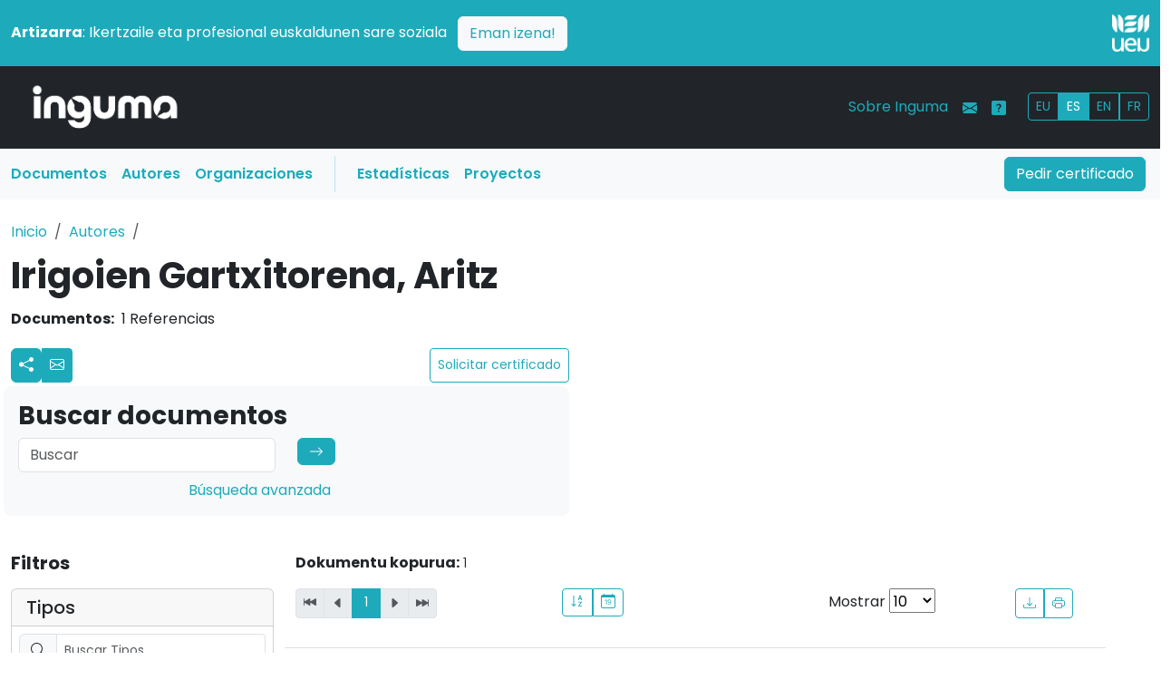

--- FILE ---
content_type: text/html; charset=UTF-8
request_url: https://www.inguma.eus/egilea/ikusi/aritz-irigoien-gartxitorena?hizkuntza=es
body_size: 10867
content:
<!doctype html>
<html lang="es" data-bs-theme="auto">

<head>
    
    <meta charset="utf-8">
    <meta name="viewport" content="width=device-width, initial-scale=1">
    <!-- <meta name="description" content=""> -->
        <meta name="author" content="Udako Euskal Unibertsitatea">

    <title>Inguma - Base de datos de la comunidad científica vasca</title>    <link rel="icon" href="/images/favicon.ico?v=2" type="image/x-icon">

    
    <link rel="alternate" hreflang="es" href="https://www.inguma.eus/egilea/ikusi/aritz-irigoien-gartxitorena?hizkuntza=es&amp;page=1" />
    <link rel="alternate" hreflang="fr" href="https://www.inguma.eus/egilea/ikusi/aritz-irigoien-gartxitorena?hizkuntza=fr&amp;page=1" />
    <link rel="alternate" hreflang="en" href="https://www.inguma.eus/egilea/ikusi/aritz-irigoien-gartxitorena?hizkuntza=en&amp;page=1" />


    <link rel="stylesheet" href="https://cdn.jsdelivr.net/npm/@docsearch/css@3">

    <!-- Bootstrap Icons CSS -->
    <link rel="stylesheet" href="https://cdn.jsdelivr.net/npm/bootstrap-icons@1.11.1/font/bootstrap-icons.css">

    <link href="/css/berria/bootstrap.css" media="screen" rel="stylesheet" type="text/css" >
<link href="/css/berria/inguma.css" media="screen" rel="stylesheet" type="text/css" >

    <style>
        .bd-placeholder-img {
            font-size: 1.125rem;
            text-anchor: middle;
            -webkit-user-select: none;
            -moz-user-select: none;
            user-select: none;
        }

        @media (min-width: 768px) {
            .bd-placeholder-img-lg {
                font-size: 3.5rem;
            }
        }

        .b-example-divider {
            width: 100%;
            height: 3rem;
            background-color: rgba(0, 0, 0, .1);
            border: solid rgba(0, 0, 0, .15);
            border-width: 1px 0;
            box-shadow: inset 0 .5em 1.5em rgba(0, 0, 0, .1), inset 0 .125em .5em rgba(0, 0, 0, .15);
        }

        .b-example-vr {
            flex-shrink: 0;
            width: 1.5rem;
            height: 100vh;
        }

        .bi {
            vertical-align: -.125em;
            fill: currentColor;
        }

        .nav-scroller {
            position: relative;
            z-index: 2;
            height: 2.75rem;
            overflow-y: hidden;
        }

        .nav-scroller .nav {
            display: flex;
            flex-wrap: nowrap;
            padding-bottom: 1rem;
            margin-top: -1px;
            overflow-x: auto;
            text-align: center;
            white-space: nowrap;
            -webkit-overflow-scrolling: touch;
        }

        .btn-bd-primary {
            --bd-violet-bg: #712cf9;
            --bd-violet-rgb: 112.520718, 44.062154, 249.437846;

            --bs-btn-font-weight: 600;
            --bs-btn-color: var(--bs-white);
            --bs-btn-bg: var(--bd-violet-bg);
            --bs-btn-border-color: var(--bd-violet-bg);
            --bs-btn-hover-color: var(--bs-white);
            --bs-btn-hover-bg: #6528e0;
            --bs-btn-hover-border-color: #6528e0;
            --bs-btn-focus-shadow-rgb: var(--bd-violet-rgb);
            --bs-btn-active-color: var(--bs-btn-hover-color);
            --bs-btn-active-bg: #5a23c8;
            --bs-btn-active-border-color: #5a23c8;
        }

        .bd-mode-toggle {
            z-index: 1500;
        }

        .bd-mode-toggle .dropdown-menu .active .bi {
            display: block !important;
        }
    </style>


    <link rel="preconnect" href="https://fonts.googleapis.com">
    <link rel="preconnect" href="https://fonts.gstatic.com" crossorigin>
    <link
        href="https://fonts.googleapis.com/css2?family=Poppins:ital,wght@0,100;0,200;0,300;0,400;0,500;0,600;0,700;0,800;0,900;1,100;1,200;1,300;1,400;1,500;1,600;1,700;1,800;1,900&display=swap"
        rel="stylesheet">

            <!-- Ingunurena: production -->
        <!-- Google Tag Manager -->
        <script>(function (w, d, s, l, i) {
                w[l] = w[l] || []; w[l].push({
                    'gtm.start':
                        new Date().getTime(), event: 'gtm.js'
                }); var f = d.getElementsByTagName(s)[0],
                    j = d.createElement(s), dl = l != 'dataLayer' ? '&l=' + l : ''; j.async = true; j.src =
                        'https://www.googletagmanager.com/gtm.js?id=' + i + dl; f.parentNode.insertBefore(j, f);
            })(window, document, 'script', 'dataLayer', 'GTM-NQTR82G');</script>
        <!-- End Google Tag Manager -->
            <style>
        /* Logoaren tamaina pantaila handietarako */
        .logo-tamaina {
            width: 50%;
            /* Lehenetsitako tamaina */
        }

        /* Telefonoetarako (768px baino txikiagoak) */
        @media (max-width: 768px) {
            .logo-tamaina {
                width: 25% !important;
                /* Logoa txikiagoa */
            }

            /* Zutabeak osoak hartzen dituzten moduan aldatu */
            .row>div {
                text-align: center;
                /* Logoa eta testua zentratu */
            }
        }

        /* Tabletak eta pantaila handiak (768px baino handiagoak) */
        @media (min-width: 768px) {
            .logo-tamaina {
                width: 50%;
                /* Logoa tamain normalera bueltatu */
            }

            /* Logoa eskuinean lerrokatu */
            .d-flex.justify-content-end {
                justify-content: flex-end !important;
            }
        }
    </style>
</head>

<body>
    <img src="/img/logo-inguma-pos.png" class="d-none inguma-logoa" />
    <header data-bs-theme="dark" class="no-print">
        <div class="container-fluid px-0">

            <!-- Strap Line Box -->
            <div class="container-fluid bg-primary px-0 pt-3">
                <div class="container-xxl">
                    <div class="row align-items-center pb-3">
                        <!-- Testu zutabea -->
                        <div class="col-md-11 col-12 text-white pb-2 pb-md-0 text-start">
                            <p class="mb-0">
                                <strong>Artizarra</strong>: Ikertzaile eta profesional euskaldunen sare soziala
                                <a href="https://www.artizarra.eus/" title="Bisitaru artizarra.eus" target="_blank"
                                    class="btn btn-light text-primary ms-2 float-end float-md-none">Eman izena!</a>
                            </p>
                        </div>

                        <!-- Logo zutabea -->
                        <div class="col-md-1 col-12 d-flex justify-content-end text-end">
                            <a href="https://www.ueu.eus" class="d-block">
                                <img src="/img/logo-ueu-2-neg.png"
                                    class="img-fluid w-50 logo-tamaina" alt="UEU Logo" />
                            </a>
                        </div>
                    </div>
                </div>

                <!-- Main Navbar -->
                <nav class="navbar navbar-expand-lg navbar-dark bg-dark">
                    <div class="container-xxl">

                        <div class="col-3 col-md-2"><a class="navbar-brand"
                                href="/"><img
                                    src="/img/logo-inguma-neg.png"
                                    class="img-fluid" /></a></div>

                        <button class="navbar-toggler" type="button" data-bs-toggle="collapse"
                            data-bs-target="#mainNavbar" aria-controls="mainNavbar" aria-expanded="false"
                            aria-label="Toggle navigation"><span class="navbar-toggler-icon"></span></button>

                        <div class="collapse navbar-collapse" id="mainNavbar">

                            <ul class="navbar-nav d-lg-none ms-auto mb-2 mb-lg-0">
                                <li class="nav-item"><a class="nav-link text-primary" href="/index/ziurtagiria">Pedir certificado</a>
                                </li>
                                <li class="nav-item"><a class="nav-link text-primary" href="/produkzioa">Documentos</a></li>
                                <li class="nav-item"><a class="nav-link text-primary" href="/egilea">Autores</a></li>
                                <li class="nav-item"><a class="nav-link text-primary" href="/erakundea">Organizaciones</a></li>
                                <li class="nav-item"><a class="nav-link text-primary"
                                        href="/ingumako-datuak">Estadísticas</a>
                                </li>
                                <li class="nav-item"><a class="nav-link text-primary"
                                        href="/proiektuak">Proyectos</a>
                                </li>
                            </ul>

                            <ul class="navbar-nav ms-auto mb-2 mb-lg-0">
                                <li class="nav-item"><a class="nav-link text-primary"
                                        href="/ingumari-buruz">Sobre Inguma</a>
                                </li>
                                <li class="nav-item"><a class="nav-link text-primary"
                                        href="/kontaktua"><i
                                            class="bi bi-envelope-fill"></i></a>
                                </li>
                                <li class="nav-item"><a class="nav-link text-primary" data-bs-toggle="tooltip"
                                        data-bs-original-title="Laguntza"
                                        data-bs-toggle="tooltip" data-bs-placement="top"
                                        title="Laguntza"
                                        href="/ingumari-buruz-laguntza"><i
                                            class="bi bi-question-square-fill"></i></a>
                                </li>
                                <li class="nav-item">
                                    <div id="hizkuntza_aukerak" class="btn-group btn-group-sm ms-lg-3 mt-1">
                                        <a href='/egilea/ikusi/aritz-irigoien-gartxitorena?hizkuntza=eu&amp;page=1' class="btn btn-outline-primary">EU</a><a href='/egilea/ikusi/aritz-irigoien-gartxitorena?hizkuntza=es&amp;page=1' class="btn btn-outline-primary active">ES</a><a href='/egilea/ikusi/aritz-irigoien-gartxitorena?hizkuntza=en&amp;page=1' class="btn btn-outline-primary">EN</a><a href='/egilea/ikusi/aritz-irigoien-gartxitorena?hizkuntza=fr&amp;page=1' class="btn btn-outline-primary">FR</a>                                        <!-- <a href="" class="btn btn-outline-primary">EU</a>
                            <a href="" class="btn btn-outline-primary">ES</a>
                            <a href="" class="btn btn-outline-primary">FR</a> -->
                                    </div>
                                </li>
                            </ul>

                        </div><!-- mainNavbar -->
                    </div><!-- container-xxl -->
                </nav>

                <nav class="navbar navbar-expand-lg d-none d-lg-block bg-light">
                    <div class="container-xxl px-1 pe-3">

                        <div class="collapse navbar-collapse">
                            <ul class="col-10 navbar-nav">
                                <li class="nav-item"><a class="nav-link menua-testuak text-primary fw-semibold" href="/produkzioa">Documentos</a></li>
                                <li class="nav-item"><a class="nav-link menua-testuak text-primary fw-semibold" href="/egilea">Autores</a></li>
                                <li class="nav-item"><a class="nav-link menua-testuak text-primary fw-semibold" href="/erakundea">Organizaciones</a></li>
                                <li class="vr mx-3 bg-primary"></li>
                                <li class="nav-item"><a class="nav-link menua-testuak text-primary fw-semibold"
                                        href="/ingumako-datuak">Estadísticas</a>
                                </li>
                                <li class="nav-item"><a class="nav-link menua-testuak text-primary fw-semibold"
                                        href="/proiektuak">Proyectos</a>
                                </li>
                            </ul>
                            <div class="col-2 text-end"><a type="button" href="/index/ziurtagiria" class="btn btn-primary">Pedir certificado</a>
                            </div>
                        </div>

                    </div>
                </nav>
            </div><!-- container-fluid -->
    </header>

    <!-- main content -->
    <main>

        
<div class="container-xxl pb-5">

    <div class="row py-4">
        <!-- breadcrumbs -->
        <nav aria-label="breadcrumb">
            <ol class="breadcrumb">
                <li class="breadcrumb-item">
                    <a href="/">Inicio</a>
                </li>
                <li class="breadcrumb-item"><a href="/egilea">Autores</a></li>
                <li class="breadcrumb-item active" aria-current="page">                </li>
            </ol>
        </nav>

        <div class="col-lg-12">
            <h1 class="fw-bold lh-1 mb-3">
                Irigoien Gartxitorena, Aritz            </h1>
            <dl class="flat-row">
                <dt>Documentos:</dt>
                <dd>1 Referencias                                </dl>
            <div class="row pb-0 px-0">
                <div class="col-sm-6 py-1 pr-3">
                    <div class="d-flex justify-content-between">
                        <div class="btn-group btn-group-sm">
                            <!-- Botón redes sociales con dropdown -->
                            <div class="dropdown">
                                <a href="#" id="socialDropdown" title="sare_sozialak" class="btn btn-primary px-2"
                                    data-bs-toggle="dropdown" aria-expanded="false">
                                    <svg xmlns="http://www.w3.org/2000/svg" width="16" height="16" fill="currentColor"
                                        class="bi bi-share-fill" viewBox="0 0 16 16">
                                        <path
                                            d="M11 2.5a2.5 2.5 0 1 1 .603 1.628l-6.718 3.12a2.5 2.5 0 0 1 0 1.504l6.718 3.12a2.5 2.5 0 1 1-.488.876l-6.718-3.12a2.5 2.5 0 1 1 0-3.256l6.718-3.12A2.5 2.5 0 0 1 11 2.5">
                                        </path>
                                    </svg>
                                </a>
                                <ul class="dropdown-menu">
                                    <li><a class="dropdown-item"
                                            href="https://www.facebook.com/sharer/sharer.php?u=[URL]"
                                            target="_blank">Facebook</a></li>
                                    <li><a class="dropdown-item" href="https://twitter.com/intent/tweet?url=[URL]"
                                            target="_blank">Twitter</a></li>
                                    <li><a class="dropdown-item" href="https://mastodon.eus/share?text=[URL]"
                                            target="_blank">Mastodon</a></li>
                                </ul>
                            </div>

                            <!-- Botón email (existente) -->
                                                            <a href="#collapseEgileForm" type="button" data-bs-toggle="collapse" role="button"
                                    aria-expanded="false" aria-controls="collapseEgileForm"
                                    class="btn btn-primary px-2 pt-2">
                                    <svg xmlns="http://www.w3.org/2000/svg" width="16" height="16" fill="currentColor"
                                        class="bi bi-envelope" viewBox="0 0 16 16">
                                        <path
                                            d="M0 4a2 2 0 0 1 2-2h12a2 2 0 0 1 2 2v8a2 2 0 0 1-2 2H2a2 2 0 0 1-2-2zm2-1a1 1 0 0 0-1 1v.217l7 4.2 7-4.2V4a1 1 0 0 0-1-1zm13 2.383-4.708 2.825L15 11.105zm-.034 6.876-5.64-3.471L8 9.583l-1.326-.795-5.64 3.47A1 1 0 0 0 2 13h12a1 1 0 0 0 .966-.741M1 11.105l4.708-2.897L1 5.383z">
                                        </path>
                                    </svg>
                                </a>
                                                        </div>
                        <a href="/egilea/ziurtagiria-eskatu/aritz-irigoien-gartxitorena"  class="btn btn-outline-primary btn-sm d-flex align-items-center">Solicitar certificado</a>                    <!--
                        <a href="/egilea/ziurtagiria-eskatu/ainhara-abaitua-beica"
                            class="btn btn-outline-primary btn-sm d-flex align-items-center">Ziurtagiria eskatu</a>
                    -->
                    </div>
                </div>
            </div>
                            <div class="row py-4 px-3 collapse" id="collapseEgileForm"">
                    <div class=" col-lg-6 bg-light p-3 rounded">
                    
    <!-- <div id="contactForm" class="row">
    <div class="span8">
        <h3 style="center">Ponerse en contacto con el autor</h3>
    </div>
    <div class="span8">
        <form enctype="application/x-www-form-urlencoded" method="post" action="/kontaktua/bidali" class="form-horizontal contactForm">
<dt id="egilea-label">&#160;</dt>
<dd id="egilea-element">
<input type="hidden" name="egilea" value="aritz-irigoien-gartxitorena" id="egilea"></dd>
<div class="control-group"><label for="izena" class="control-label required">Tu nombre y apellido</label>
<div class="controls">
<input type="text" name="izena" id="izena" value="" class="input-xlarge required"></div></div>
<div class="control-group"><label for="telefonoa" class="control-label optional">Teléfono</label>
<div class="controls">
<input type="text" name="telefonoa" id="telefonoa" value="" class="input-xlarge"></div></div>
<div class="control-group"><label for="eposta" class="control-label required">Correo-e</label>
<div class="controls">
<input type="text" name="eposta" id="eposta" value="" class="input-xlarge required"></div></div>
<div class="control-group"><label for="gaia" class="control-label required">Asunto</label>
<div class="controls">
<input type="text" name="gaia" id="gaia" value="" class="input-xlarge required"></div></div>
<div class="control-group"><label for="mezua" class="control-label required">Mensaje</label>
<div class="controls">
<textarea name="mezua" id="mezua" class="input-xlarge required" rows="3" cols="80"></textarea></div></div>
<div class="control-group"><div id="inguma-recaptcha" class="g-recaptcha controls" data-sitekey="6LflKU8UAAAAAF64Q1rr8pnhsl-N1Qm1Pyp6qt0k" data-callback="verifyRecaptchaCallback">_</div>

<input type="hidden" name="grecaptcharesponse" value="" id="grecaptcharesponse"></div>
<div class="form-actions">
<input type="submit" name="Bidali" id="Bidali" value="Enviar" class="btn btn-info"></div></form>    </div>
</div> -->
    <form id="kontaktuaForm" action="/kontaktua/bidali" novalidate>

        <!-- <div class="mb-3">
    <label class="form-label">Izena + abizena</label>
    <input type="text" class="form-control" id="kontaktu-izena">
</div> -->

        <div class="mb-3">
            
            <label class="text-primary form-label fw-bold ">
                Tu nombre y apellido                                    <span class="text-danger" title="Derrigorrezkoa">*</span>
                            </label>
            
<input type="text" name="izena" id="izena" value="" class="form-control" required="required">        </div>

        <div class="mb-3">
            
            <label class="form-label text-primary fw-bold ">
                Correo-e                                    <span class="text-danger">*</span>
                            </label>
            
<input type="text" name="eposta" id="eposta" value="" class="form-control" required="required">        </div>

        <div class="mb-3">
                        <label class="form-label text-primary">
                Teléfono                            </label>
            
<input type="text" name="telefonoa" id="telefonoa" value="" class="form-control">        </div>

        <div class="mb-3">
                        <label class="form-label text-primary fw-bold ">
                Asunto                                    <span class="text-danger">*</span>
                            </label>
            
<input type="text" name="gaia" id="gaia" value="" class="form-control" required="required">        </div>

        <div class="mb-3">
                        <label class="form-label text-primary fw-bold ">
                Mensaje                                    <span class="text-danger">*</span>
                            </label>
            
<textarea name="mezua" id="mezua" class="form-control" rows="3" required="required" cols="80"></textarea>        </div>
        <div class="mb-3">
                        
<input type="hidden" name="egilea" value="aritz-irigoien-gartxitorena" type="hidden" id="egilea">        </div>
        <div class="mb-3">
                        <div class="control-group"><div id="inguma-recaptcha" class="g-recaptcha controls" data-sitekey="6LflKU8UAAAAAF64Q1rr8pnhsl-N1Qm1Pyp6qt0k" data-callback="verifyRecaptchaCallback">_</div>

<input type="hidden" name="grecaptcharesponse" value="" id="grecaptcharesponse"></div>        </div>
        <div class="mb-3">
            <input type="submit" name="Bidali" id="Bidali" value="Enviar"
                class="btn btn-info">
        </div>

    </form>

    <!-- ...beste kodea... -->

<!-- Bootstrap JS baino ondoren gomendagarria -->
<script src="/js/contact-form.js"></script>                </div>
            </div>
            
    </div><!-- row end -->

    <!-- Bilaketa -->
    <div class="row pb-4 px-3">
        <div class="col-sm-6 p-3 bg-body-tertiary rounded-3">
            <h1 class="fs-3 fw-bold">Buscar documentos</h1>
            <form role="search" method="get" action="/egilea/ikusi/aritz-irigoien-gartxitorena">
                <div class="row">

                    <div class="col-md-6 mb-2"><input class="form-control" type="search"
                            placeholder="Buscar" aria-label="Search"
                            value=""
                            name="bilaketa">
                    </div>

                    <div class="col-md-2 mb-2"><button class="btn btn-primary d-inline-flex align-items-center"
                            type="submit"><svg xmlns="http://www.w3.org/2000/svg" width="16" height="16"
                                fill="currentColor" class="bi bi-arrow-right" viewBox="0 0 16 16">
                                <path fill-rule="evenodd"
                                    d="M1 8a.5.5 0 0 1 .5-.5h11.793l-3.147-3.146a.5.5 0 0 1 .708-.708l4 4a.5.5 0 0 1 0 .708l-4 4a.5.5 0 0 1-.708-.708L13.293 8.5H1.5A.5.5 0 0 1 1 8">
                                </path>
                            </svg></button></div>

                </div>
                <div class="col-md-7"><a href="/bilatu-solr/bilatu" class="float-sm-end">Búsqueda avanzada</a></div>
            </form>
        </div>
    </div><!--row bilaketa end -->


    <!-- main area -->
    <div class="row py-3 pb-5">
        <!-- solr iragazkiak -->
        <div class="col-12 col-md-3"><!-- iragazkiak -->
            <!-- Collapsible Button for Mobile -->
            <button class="btn btn-primary d-md-none w-100 mb-3" type="button" data-bs-toggle="collapse"
                data-bs-target="#filtersCollapse" aria-expanded="false" aria-controls="filtersCollapse">
                Mostrar filtros            </button>
            <!-- Collapsible Filters -->
            <div class="collapse d-md-block" id="filtersCollapse">
                <h4 class="fs-5 mb-3 fw-bold">Filtros</h4>
            <div class="card mb-3">
            <div class="card-header">
                <h5 class="mb-0">
                                        <!-- <i class="bi bi-funnel me-2"></i> -->

                    Tipos                                    </h5>
            </div>
            <div class="card-body p-2">
                <!-- Bilaketa kutxa facet barruan -->
                <div class="input-group mb-2">
                                            <span class="input-group-text">
                            <i class="bi bi-search"></i>
                        </span>

                        <input type="text" class="form-control form-control-sm facet-search"
                            placeholder="Buscar Tipos..."
                            data-facet-group="type" >
                                    </div>
                <!-- Facet zerrenda -->
                <ul class="list-unstyled mb-0 facet-list small" id="facet-list-type" data-max-items="5">
                                                                                        <li class="facet-item "
                            data-search-text="artículo">
                            <a href="/egilea/ikusi/aritz-irigoien-gartxitorena?hizkuntza=es&page=1&facets=%7B%22type%22%3A%5B%22article%22%5D%7D"
                                class="d-flex justify-content-between text-decoration-none text-dark">
                                <span>Artículo</span>
                                <!-- article -->
                                <span class="badge bg-secondary">1</span>
                            </a>
                        </li>
                                    </ul>
                <!-- "Erakutsi gehiago" botoia -->
                            </div>
        </div>
                <div class="card mb-3">
            <div class="card-header">
                <h5 class="mb-0">
                                        <!-- <i class="bi bi-person me-2"></i> -->

                    Autores                                    </h5>
            </div>
            <div class="card-body p-2">
                <!-- Bilaketa kutxa facet barruan -->
                <div class="input-group mb-2">
                                            <span class="input-group-text">
                            <i class="bi bi-search"></i>
                        </span>

                        <input type="text" class="form-control form-control-sm facet-search"
                            placeholder="Buscar Autores..."
                            data-facet-group="egileak"  data-bs-toggle="tooltip" data-bs-placement="top" title="Los resultados estarán limitados a un máximo de 200, coincidiendo con los autores más relevantes de la base de datos. Solo se puede buscar entre estos autores en el cuadro de búsqueda. Para obtener resultados más precisos, utiliza la búsqueda general o aplica más filtros.">
                                    </div>
                <!-- Facet zerrenda -->
                <ul class="list-unstyled mb-0 facet-list small" id="facet-list-egileak" data-max-items="5">
                                                                                        <li class="facet-item "
                            data-search-text="adur larrea">
                            <a href="/egilea/ikusi/aritz-irigoien-gartxitorena?hizkuntza=es&page=1&facets=%7B%22egileak%22%3A%5B%22Adur+Larrea%22%5D%7D"
                                class="d-flex justify-content-between text-decoration-none text-dark">
                                <span>Adur Larrea</span>
                                <!-- Adur Larrea -->
                                <span class="badge bg-secondary">1</span>
                            </a>
                        </li>
                                                                    <li class="facet-item "
                            data-search-text="ainara azpiazu aduriz">
                            <a href="/egilea/ikusi/aritz-irigoien-gartxitorena?hizkuntza=es&page=1&facets=%7B%22egileak%22%3A%5B%22Ainara+Azpiazu+Aduriz%22%5D%7D"
                                class="d-flex justify-content-between text-decoration-none text-dark">
                                <span>Ainara Azpiazu Aduriz</span>
                                <!-- Ainara Azpiazu Aduriz -->
                                <span class="badge bg-secondary">1</span>
                            </a>
                        </li>
                                                                    <li class="facet-item "
                            data-search-text="aritz irigoien gartxitorena">
                            <a href="/egilea/ikusi/aritz-irigoien-gartxitorena?hizkuntza=es&page=1&facets=%7B%22egileak%22%3A%5B%22Aritz+Irigoien+Gartxitorena%22%5D%7D"
                                class="d-flex justify-content-between text-decoration-none text-dark">
                                <span>Aritz Irigoien Gartxitorena</span>
                                <!-- Aritz Irigoien Gartxitorena -->
                                <span class="badge bg-secondary">1</span>
                            </a>
                        </li>
                                                                    <li class="facet-item "
                            data-search-text="galder perez">
                            <a href="/egilea/ikusi/aritz-irigoien-gartxitorena?hizkuntza=es&page=1&facets=%7B%22egileak%22%3A%5B%22Galder+Perez%22%5D%7D"
                                class="d-flex justify-content-between text-decoration-none text-dark">
                                <span>Galder Perez</span>
                                <!-- Galder Perez -->
                                <span class="badge bg-secondary">1</span>
                            </a>
                        </li>
                                                                    <li class="facet-item "
                            data-search-text="haizea barcenilla garcia">
                            <a href="/egilea/ikusi/aritz-irigoien-gartxitorena?hizkuntza=es&page=1&facets=%7B%22egileak%22%3A%5B%22Haizea+Barcenilla+Garcia%22%5D%7D"
                                class="d-flex justify-content-between text-decoration-none text-dark">
                                <span>Haizea Barcenilla Garcia</span>
                                <!-- Haizea Barcenilla Garcia -->
                                <span class="badge bg-secondary">1</span>
                            </a>
                        </li>
                                                                    <li class="facet-item d-none"
                            data-search-text="iratxe retolaza gutierrez">
                            <a href="/egilea/ikusi/aritz-irigoien-gartxitorena?hizkuntza=es&page=1&facets=%7B%22egileak%22%3A%5B%22Iratxe+Retolaza+Gutierrez%22%5D%7D"
                                class="d-flex justify-content-between text-decoration-none text-dark">
                                <span>Iratxe Retolaza Gutierrez</span>
                                <!-- Iratxe Retolaza Gutierrez -->
                                <span class="badge bg-secondary">1</span>
                            </a>
                        </li>
                                                                    <li class="facet-item d-none"
                            data-search-text="jon eskisabel urtuaga">
                            <a href="/egilea/ikusi/aritz-irigoien-gartxitorena?hizkuntza=es&page=1&facets=%7B%22egileak%22%3A%5B%22Jon+Eskisabel+Urtuaga%22%5D%7D"
                                class="d-flex justify-content-between text-decoration-none text-dark">
                                <span>Jon Eskisabel Urtuaga</span>
                                <!-- Jon Eskisabel Urtuaga -->
                                <span class="badge bg-secondary">1</span>
                            </a>
                        </li>
                                                                    <li class="facet-item d-none"
                            data-search-text="joseba beramendi nazabal">
                            <a href="/egilea/ikusi/aritz-irigoien-gartxitorena?hizkuntza=es&page=1&facets=%7B%22egileak%22%3A%5B%22Joseba+Beramendi+Nazabal%22%5D%7D"
                                class="d-flex justify-content-between text-decoration-none text-dark">
                                <span>Joseba Beramendi Nazabal</span>
                                <!-- Joseba Beramendi Nazabal -->
                                <span class="badge bg-secondary">1</span>
                            </a>
                        </li>
                                                                    <li class="facet-item d-none"
                            data-search-text="kattalin  miner perez">
                            <a href="/egilea/ikusi/aritz-irigoien-gartxitorena?hizkuntza=es&page=1&facets=%7B%22egileak%22%3A%5B%22Kattalin++Miner+Perez%22%5D%7D"
                                class="d-flex justify-content-between text-decoration-none text-dark">
                                <span>Kattalin  Miner Perez</span>
                                <!-- Kattalin  Miner Perez -->
                                <span class="badge bg-secondary">1</span>
                            </a>
                        </li>
                                                                    <li class="facet-item d-none"
                            data-search-text="maialen goñi balenciaga">
                            <a href="/egilea/ikusi/aritz-irigoien-gartxitorena?hizkuntza=es&page=1&facets=%7B%22egileak%22%3A%5B%22Maialen+Go%5Cu00f1i+Balenciaga%22%5D%7D"
                                class="d-flex justify-content-between text-decoration-none text-dark">
                                <span>Maialen Goñi Balenciaga</span>
                                <!-- Maialen Goñi Balenciaga -->
                                <span class="badge bg-secondary">1</span>
                            </a>
                        </li>
                                                                    <li class="facet-item d-none"
                            data-search-text="patxi gallego palacios">
                            <a href="/egilea/ikusi/aritz-irigoien-gartxitorena?hizkuntza=es&page=1&facets=%7B%22egileak%22%3A%5B%22Patxi+Gallego+Palacios%22%5D%7D"
                                class="d-flex justify-content-between text-decoration-none text-dark">
                                <span>Patxi Gallego Palacios</span>
                                <!-- Patxi Gallego Palacios -->
                                <span class="badge bg-secondary">1</span>
                            </a>
                        </li>
                                                                    <li class="facet-item d-none"
                            data-search-text="xabier landabidea urresti">
                            <a href="/egilea/ikusi/aritz-irigoien-gartxitorena?hizkuntza=es&page=1&facets=%7B%22egileak%22%3A%5B%22Xabier+Landabidea+Urresti%22%5D%7D"
                                class="d-flex justify-content-between text-decoration-none text-dark">
                                <span>Xabier Landabidea Urresti</span>
                                <!-- Xabier Landabidea Urresti -->
                                <span class="badge bg-secondary">1</span>
                            </a>
                        </li>
                                    </ul>
                <!-- "Erakutsi gehiago" botoia -->
                                    <button class="btn btn-link btn-sm show-toggle mt-2 w-100" data-facet-group="egileak"
                        data-state="more" data-hizkuntza="es">
                        <i class="bi bi-chevron-down"></i> Mostrar más                    </button>
                            </div>
        </div>
                <div class="card mb-3">
            <div class="card-header">
                <h5 class="mb-0">
                                        <!-- <i class="bi bi-funnel me-2"></i> -->

                    Organizaciones                                    </h5>
            </div>
            <div class="card-body p-2">
                <!-- Bilaketa kutxa facet barruan -->
                <div class="input-group mb-2">
                                            <span class="input-group-text">
                            <i class="bi bi-search"></i>
                        </span>

                        <input type="text" class="form-control form-control-sm facet-search"
                            placeholder="Buscar Organizaciones..."
                            data-facet-group="erakundeak" >
                                    </div>
                <!-- Facet zerrenda -->
                <ul class="list-unstyled mb-0 facet-list small" id="facet-list-erakundeak" data-max-items="5">
                                                                                        <li class="facet-item "
                            data-search-text="jakin">
                            <a href="/egilea/ikusi/aritz-irigoien-gartxitorena?hizkuntza=es&page=1&facets=%7B%22erakundeak%22%3A%5B%22JAKIN%22%5D%7D"
                                class="d-flex justify-content-between text-decoration-none text-dark">
                                <span>JAKIN</span>
                                <!-- JAKIN -->
                                <span class="badge bg-secondary">1</span>
                            </a>
                        </li>
                                    </ul>
                <!-- "Erakutsi gehiago" botoia -->
                            </div>
        </div>
                <div class="card mb-3">
            <div class="card-header">
                <h5 class="mb-0">
                                        <!-- <i class="bi bi-book me-2"></i> -->

                    Áreas de conocimiento                                    </h5>
            </div>
            <div class="card-body p-2">
                <!-- Bilaketa kutxa facet barruan -->
                <div class="input-group mb-2">
                                            <span class="input-group-text">
                            <i class="bi bi-search"></i>
                        </span>

                        <input type="text" class="form-control form-control-sm facet-search"
                            placeholder="Buscar Áreas de conocimiento..."
                            data-facet-group="jakintzak" >
                                    </div>
                <!-- Facet zerrenda -->
                <ul class="list-unstyled mb-0 facet-list small" id="facet-list-jakintzak" data-max-items="5">
                                                                                        <li class="facet-item "
                            data-search-text="euskal herria">
                            <a href="/egilea/ikusi/aritz-irigoien-gartxitorena?hizkuntza=es&page=1&facets=%7B%22jakintzak%22%3A%5B%22Euskal+Herria%22%5D%7D"
                                class="d-flex justify-content-between text-decoration-none text-dark">
                                <span>Euskal Herria</span>
                                <!-- Euskal Herria -->
                                <span class="badge bg-secondary">1</span>
                            </a>
                        </li>
                                                                    <li class="facet-item "
                            data-search-text="kultura">
                            <a href="/egilea/ikusi/aritz-irigoien-gartxitorena?hizkuntza=es&page=1&facets=%7B%22jakintzak%22%3A%5B%22Kultura%22%5D%7D"
                                class="d-flex justify-content-between text-decoration-none text-dark">
                                <span>Kultura</span>
                                <!-- Kultura -->
                                <span class="badge bg-secondary">1</span>
                            </a>
                        </li>
                                    </ul>
                <!-- "Erakutsi gehiago" botoia -->
                            </div>
        </div>
                <div class="card mb-3">
            <div class="card-header">
                <h5 class="mb-0">
                                        <!-- <i class="bi bi-funnel me-2"></i> -->

                    Enlaces                                    </h5>
            </div>
            <div class="card-body p-2">
                <!-- Bilaketa kutxa facet barruan -->
                <div class="input-group mb-2">
                                    </div>
                <!-- Facet zerrenda -->
                <ul class="list-unstyled mb-0 facet-list small" id="facet-list-estekak" data-max-items="5">
                                                                                        <li class="facet-item "
                            data-search-text="sí">
                            <a href="/egilea/ikusi/aritz-irigoien-gartxitorena?hizkuntza=es&page=1&facets=%7B%22estekak%22%3A%5B%22true%22%5D%7D"
                                class="d-flex justify-content-between text-decoration-none text-dark">
                                <span>Sí</span>
                                <!-- true -->
                                <span class="badge bg-secondary">1</span>
                            </a>
                        </li>
                                    </ul>
                <!-- "Erakutsi gehiago" botoia -->
                            </div>
        </div>
                <div class="card mb-3">
            <div class="card-header">
                <h5 class="mb-0">
                                        <!-- <i class="bi bi-funnel me-2"></i> -->

                    Shu                                            <a class="text-primary" data-bs-toggle="tooltip" data-bs-original-title="Laguntza" data-bs-placement="top" title="Laguntza" href="/shu"><i class="bi bi-question-square-fill"></i></a>                                    </h5>
            </div>
            <div class="card-body p-2">
                <!-- Bilaketa kutxa facet barruan -->
                <div class="input-group mb-2">
                                    </div>
                <!-- Facet zerrenda -->
                <ul class="list-unstyled mb-0 facet-list small" id="facet-list-shu" data-max-items="5">
                                                                                        <li class="facet-item "
                            data-search-text="4">
                            <a href="/egilea/ikusi/aritz-irigoien-gartxitorena?hizkuntza=es&page=1&facets=%7B%22shu%22%3A%5B4%5D%7D"
                                class="d-flex justify-content-between text-decoration-none text-dark">
                                <span>4</span>
                                <!-- 4 -->
                                <span class="badge bg-secondary">1</span>
                            </a>
                        </li>
                                    </ul>
                <!-- "Erakutsi gehiago" botoia -->
                            </div>
        </div>
                <div class="card mb-3">
            <div class="card-header">
                <h5 class="mb-0">
                                        <!-- <i class="bi bi-calendar-range me-2"></i> -->

                    Años                                    </h5>
            </div>
            <div class="card-body p-2">
                <!-- Bilaketa kutxa facet barruan -->
                <div class="input-group mb-2">
                                    </div>
                <!-- Facet zerrenda -->
                <ul class="list-unstyled mb-0 facet-list small" id="facet-list-urteak" data-max-items="5">
                                                                                        <li class="facet-item "
                            data-search-text="2010-2019">
                            <a href="/egilea/ikusi/aritz-irigoien-gartxitorena?hizkuntza=es&page=1&facets=%7B%22urteak%22%3A%5B2010%5D%7D"
                                class="d-flex justify-content-between text-decoration-none text-dark">
                                <span>2010-2019</span>
                                <!-- 2010-2019 -->
                                <span class="badge bg-secondary">1</span>
                            </a>
                        </li>
                                    </ul>
                <!-- "Erakutsi gehiago" botoia -->
                            </div>
        </div>
                </div>
        </div><!-- iragazkiak end -->
        <!-- end of solr iragazkiak -->



        <div class="col-12 col-md-9 pe-md-5"><!-- table block -->
            <!-- Aktibo dauden filtroak -->
            
            <div class="row"><!-- table options -->
                <div class="row"><!-- table options -->

    <!-- Bilaketa deskribapena -->
    <div class="fs-sm bilaketa-deskribapena">
        <p class="fs-6 fw-light "><span
                class="fw-bold"></span>
                        <span class="fw-bold">Dokumentu kopurua:</span>
            1        </p>
    </div><!-- Bilaketa deskribapena end -->

    <div class="col-12 col-md-4 mb-3 no-print"> <!-- nabigazioa -->
        <nav>
    <ul class="pagination pagination-sm">
        <!-- Previous page link -->
                <li class="page-item disabled">
            <a class="page-link d-flex align-items-center h-100"
                href="#"><i
                    class="bi bi-skip-backward-fill" aria-hidden="true"></i></a>
        </li>
        <li class="page-item disabled">
            <a class="page-link" href="#">
                <i class="bi bi-caret-left-fill" aria-hidden="true"></i>
            </a>
        </li>
        <!-- Numbered page links -->
                                <li class="text-center page-item page-item active" style="height: 32.75px; min-width: 31px" aria-current="page"> <a class="page-link" style="height: 32.75px"
                    href="/egilea/ikusi/aritz-irigoien-gartxitorena?hizkuntza=es&page=1">1</a></li>
        
        <!-- Next page link -->
                <li class="page-item  disabled"><a class="page-link"
                href="#"><i
                    class="bi bi-caret-right-fill" aria-hidden="true"></i></a></li>
        <li class="page-item  disabled">
            <a class="page-link" href="#"><i
                    class="bi bi-skip-forward-fill" aria-hidden="true"></i></a>
        </li>
    </ul>
</nav>    </div>

    <div class="col-4 col-md-4 no-print"> <!-- order -->
        <div class="btn-group btn-group-sm float-start">
            <a href="/egilea/ikusi/aritz-irigoien-gartxitorena?hizkuntza=es&page=1&ordena%5Bfield%5D=title&ordena%5Bdirection%5D=desc"  class="btn btn-outline-primary"><svg xmlns="http://www.w3.org/2000/svg" width="16" height="16" fill="currentColor" class="bi bi-sort-alpha-down" viewBox="0 0 16 16">
                            <path fill-rule="evenodd" d="M10.082 5.629 9.664 7H8.598l1.789-5.332h1.234L13.402 7h-1.12l-.419-1.371zm1.57-.785L11 2.687h-.047l-.652 2.157z"></path>
                            <path d="M12.96 14H9.028v-.691l2.579-3.72v-.054H9.098v-.867h3.785v.691l-2.567 3.72v.054h2.645zM4.5 2.5a.5.5 0 0 0-1 0v9.793l-1.146-1.147a.5.5 0 0 0-.708.708l2 1.999.007.007a.497.497 0 0 0 .7-.006l2-2a.5.5 0 0 0-.707-.708L4.5 12.293z"></path></svg></a>            <a href="/egilea/ikusi/aritz-irigoien-gartxitorena?hizkuntza=es&page=1&ordena%5Bfield%5D=year&ordena%5Bdirection%5D=desc"  class="btn btn-outline-primary"><svg xmlns="http://www.w3.org/2000/svg" width="16" height="16" fill="currentColor"
                                class="bi bi-calendar-date" viewBox="0 0 16 16">
                                <path
                                    d="M6.445 11.688V6.354h-.633A13 13 0 0 0 4.5 7.16v.695c.375-.257.969-.62 1.258-.777h.012v4.61zm1.188-1.305c.047.64.594 1.406 1.703 1.406 1.258 0 2-1.066 2-2.871 0-1.934-.781-2.668-1.953-2.668-.926 0-1.797.672-1.797 1.809 0 1.16.824 1.77 1.676 1.77.746 0 1.23-.376 1.383-.79h.027c-.004 1.316-.461 2.164-1.305 2.164-.664 0-1.008-.45-1.05-.82zm2.953-2.317c0 .696-.559 1.18-1.184 1.18-.601 0-1.144-.383-1.144-1.2 0-.823.582-1.21 1.168-1.21.633 0 1.16.398 1.16 1.23">
                                </path>
                                <path
                                    d="M3.5 0a.5.5 0 0 1 .5.5V1h8V.5a.5.5 0 0 1 1 0V1h1a2 2 0 0 1 2 2v11a2 2 0 0 1-2 2H2a2 2 0 0 1-2-2V3a2 2 0 0 1 2-2h1V.5a.5.5 0 0 1 .5-.5M1 4v10a1 1 0 0 0 1 1h12a1 1 0 0 0 1-1V4z">
                                </path>
                            </svg></a>
        </div>
    </div>

    <div class="col-8 col-md-4 no-print">
        <form class="float-start">
            Mostrar            <select id="emaitzak" class="" name="itemsPerPage">
                                    <option value="10" selected>
                        10                    </option>
                                        <option value="25" >
                        25                    </option>
                                        <option value="50" >
                        50                    </option>
                                        <option value="100" >
                        100                    </option>
                                        <option value="250" >
                        250                    </option>
                                </select>
        </form>

        <div class="btn-group btn-group-sm float-end">
            <a href="/egilea/ikusi/aritz-irigoien-gartxitorena?hizkuntza=es&page=1&format=csv"  class="btn btn-outline-primary"><i class="bi bi-download"></i></a>
            <button type="button" class="btn btn-outline-primary" onclick="handlePrintWithDelay(event);">
                <i class="bi bi-printer"></i>
            </button>
        </div>

    </div>

</div><!-- table options end -->




<table class="table table-hover table-striped small border-top table-print">
    <thead>
        <tr>
            <th>Título</th>
                        <th>Autor(es)</th>
                        <th class="text-left">Tipo de documento</th>
                            <th class="text-left">Áreas de conocimiento</th>
                                            <th class="text-left">Organizaciones</th>
                            <th class="text-left">Año</th>
        </tr>
    </thead>
    <tbody>
            <tr>
            <th scope="row"><!-- Izenburua -->
                <a href="
                /produkzioa/ikusi/euskal-kultura-2017                ">
                    Euskal kultura 2017                </a>
            </th>
                        <td><!-- Egileak -->
                <ol class="list-inline" id="authors-list-euskal-kultura-2017">
                    <li class=""><a href="/egilea/ikusi/iratxe-retolaza-gutierrez">Iratxe Retolaza Gutierrez</a></li><li class=""><a href="/egilea/ikusi/haizea-barcenilla-garcia">Haizea Barcenilla Garcia</a></li><li class=""><a href="/egilea/ikusi/xabier-landabidea-urresti">Xabier Landabidea Urresti</a></li><li class=""><a href="/egilea/ikusi/jon-eskisabel-urtuaga">Jon Eskisabel Urtuaga</a></li><li class=""><a href="/egilea/ikusi/kattalin-miner-perez">Kattalin  Miner Perez</a></li><li class="d-none extra-author"><a href="/egilea/ikusi/joseba-beramendi-nazabal">Joseba Beramendi Nazabal</a></li><li class="d-none extra-author"><a href="/egilea/ikusi/ainara-azpiazu-aduriz">Ainara Azpiazu Aduriz</a></li><li class="d-none extra-author"><a href="/egilea/ikusi/aritz-irigoien-gartxitorena">Aritz Irigoien Gartxitorena</a></li><li class="d-none extra-author"><a href="/egilea/ikusi/adur-larrea">Adur Larrea</a></li><li class="d-none extra-author"><a href="/egilea/ikusi/galder-perez-00">Galder Perez</a></li><li class="d-none extra-author"><a href="/egilea/ikusi/maialen-goni-balenciaga">Maialen Goñi Balenciaga</a></li><li class="d-none extra-author"><a href="/egilea/ikusi/patxi-gallego-palacios">Patxi Gallego Palacios</a></li>                </ol>
                                    <a href="#" class="authors-toggle authors-toggle-custom small text-decoration-underline ms-1"
                        data-target="authors-list-euskal-kultura-2017"
                        data-more="(Mostrar más +7)"
                        data-less="(Mostrar menos)">
                        (Mostrar más +7)
                    </a>
                            </td>
                        <td><!-- Mota -->
                Artículo            </td>
                            <td><!-- Jakintza-arloak -->
                    <ol class="list-inline">
                                                    
                            <li><a href="/produkzioa?hizkuntza=es&page=1&facets=%7B%22jakintzak%22%3A%5B%22Kultura%22%5D%7D">Kultura</a></li>
                                                        
                            <li><a href="/produkzioa?hizkuntza=es&page=1&facets=%7B%22jakintzak%22%3A%5B%22Euskal+Herria%22%5D%7D">Euskal Herria</a></li>
                                                </ol>
                </td>
                                            <td><!-- Erakundeak -->
                    <ol class="list-inline">
                                                    <li>
                                <a href="/erakundea/ikusi/jakin">JAKIN</a>                                                        </li>
                    </ol>
                </td>
                            <td><!-- Urtea -->
                2017            </td>
        </tr>
        </tbody>    <tfoot> </tfoot>
</table>

<div class="col-4 pt-3">
    <nav>
    <ul class="pagination pagination-sm">
        <!-- Previous page link -->
                <li class="page-item disabled">
            <a class="page-link d-flex align-items-center h-100"
                href="#"><i
                    class="bi bi-skip-backward-fill" aria-hidden="true"></i></a>
        </li>
        <li class="page-item disabled">
            <a class="page-link" href="#">
                <i class="bi bi-caret-left-fill" aria-hidden="true"></i>
            </a>
        </li>
        <!-- Numbered page links -->
                                <li class="text-center page-item page-item active" style="height: 32.75px; min-width: 31px" aria-current="page"> <a class="page-link" style="height: 32.75px"
                    href="/egilea/ikusi/aritz-irigoien-gartxitorena?hizkuntza=es&page=1">1</a></li>
        
        <!-- Next page link -->
                <li class="page-item  disabled"><a class="page-link"
                href="#"><i
                    class="bi bi-caret-right-fill" aria-hidden="true"></i></a></li>
        <li class="page-item  disabled">
            <a class="page-link" href="#"><i
                    class="bi bi-skip-forward-fill" aria-hidden="true"></i></a>
        </li>
    </ul>
</nav></div>            </div>
        </div><!-- table block end-->
    </div><!-- main area end -->
    </div>
    </main>

    
    
    <!-- footer -->

    <div class="container-flex text-bg-dark">
        <div class="container-xxl">

            <footer class="row row-cols-2 row-cols-sm-5 pt-5 pb-3 border-bottom no-print" data-bs-theme="dark">

                <!-- <div class="col mb-3">
                    <a class="navbar-brand d-flex align-items-center mb-3 link-body-emphasis text-decoration-none"
                        href="/"><img
                            src="/img/logo-inguma-neg.png" class="w-75" /></a>
                </div> -->

                <div class="col mb-3">
                    <a class="navbar-brand d-flex align-items-center mb-3 link-body-emphasis text-decoration-none"
                        href="https://www.ueu.eus"><img src="/img/logo-ueu-neg.png"
                            class="w-25" /></a>
                </div>

                <div class="col mb-3">
                    <ul class="nav flex-column">
                        <li class="nav-item mb-2"><a
                                href="/produkzioa"
                                class="nav-link p-0 text-body-secondary">Documentos</a>
                        </li>
                        <li class="nav-item mb-2"><a
                                href="/egilea"
                                class="nav-link p-0 text-body-secondary">Autores</a>
                        </li>
                        <li class="nav-item mb-2"><a
                                href="/erakundea"
                                class="nav-link p-0 text-body-secondary">Organizaciones</a>
                        </li>
                    </ul>
                </div>

                <div class="col mb-3">
                    <ul class="nav flex-column">
                        <li class="nav-item mb-2"><a href="/ingumari-buruz"
                                class="nav-link p-0 text-body-secondary">Sobre Inguma</a>
                        </li>
                        <li class="nav-item mb-2"><a href="/ingumako-datuak"
                                class="nav-link p-0 text-body-secondary">Estadísticas</a>
                        </li>
                        <li class="nav-item mb-2"><a href="/proiektuak"
                                class="nav-link p-0 text-body-secondary">Proyectos</a>
                    </ul>
                </div>

                <div class="col mb-3">
                    <ul class="nav flex-column">
                        <li class="nav-item mb-2"><a href=""
                                class="nav-link p-0 text-body-secondary">Inicio</a>
                        </li>
                        <li class="nav-item mb-2"><a href="/kontaktua"
                                class="nav-link p-0 text-body-secondary">Contacto</a>
                        </li>
                        <li class="nav-item mb-2"><a href="/ohar-legala"
                                class="nav-link p-0 text-body-secondary">Aviso legal</a>
                        </li>
                    </ul>
                </div>

            </footer>

        </div>

        <div class="row pt-5 no-print">
            <h2 class="fs-4 fw-light text-center pb-2">Colaboradores</h2>
        </div>

        <div class="row row-cols-2 row-cols-sm-4 pt-5 pb-3 no-print">
            <div class="col" class="list-inline-item justify-content-center"><a href="https://www.euskaltzaindia.net/"
                    target="blank"><img alt="Euskaltzaindia logoa"
                        src="/img/logo-euskaltzaindia.png" class="w-75" /></a></div>
            <div class="col" class="list-inline-item justify-content-center"><a href="https://www.deusto.es/"
                    target="blank"><img alt="Deustoko Unibertsitatea logoa"
                        src="/img/logo-deusto.png" class="w-75" /></a></div>
            <div class="col" class="list-inline-item justify-content-center"><a href="https://www.ehu.es/"
                    target="blank"><img alt="Euskla Herriko Unibertsitatea logoa"
                        src="/img/logo-ehu.png" class="w-75" /></a></div>
            <div class="col" class="list-inline-item justify-content-center"><a href="http://www.mondragon.edu/"
                    target="blank"><img alt="Mondragon Unibertsitatea logoa"
                        src="/img/logo-mo.png" class="w-75" /></a></div>
        </div>

        <div class="row pt-5 no-print">
            <h2 class="fs-4 fw-light text-center pb-2">Patrocinadores</h2>
        </div>

        <div class="row row-cols-2 row-cols-sm-4 pt-5 pb-3 no-print">
            <div class="col" class="list-inline-item"></div>
            <div class="col" class="list-inline-item justify-content-center"><a href="https://www.euskadi.net/"
                    target="blank"><img alt="Eusko Jaurlaritza - Kultura Saila logoa"
                        src="/img/logo-euskojaurlaritza2.png" class="w-75" /></a></div>
            <div class="col" class="list-inline-item justify-content-center"><a href="https://www.bizkaia.net/"
                    target="blank"><img alt="Bizkaiko Foru Aldundia logoa"
                        src="/img/logo-bizkaia.png" class="w-75" /></a></div>
            <div class="col" class="list-inline-item"></div>

        </div>

    </div><!-- container-xxl -->

    <div class="oharra py-5">
        <p class="text-center">Inguma datu-baseak OAI 2.0 delakoa onartzen du, oinarrian https://www.inguma.eus/oai2
            URLa
            duelarik.
            <br />
            Copyright &copy; 2024 UEU
        </p>
    </div>

    </div>
    </div>

    <script src="https://ajax.googleapis.com/ajax/libs/jquery/3.6.1/jquery.min.js"></script>
    <script src="https://ajax.googleapis.com/ajax/libs/jqueryui/1.13.2/jquery-ui.min.js"></script>
    <script src="https://cdnjs.cloudflare.com/ajax/libs/Chart.js/3.6.2/chart.min.js"
        integrity="sha512-tMabqarPtykgDtdtSqCL3uLVM0gS1ZkUAVhRFu1vSEFgvB73niFQWJuvviDyBGBH22Lcau4rHB5p2K2T0Xvr6Q=="
        crossorigin="anonymous" referrerpolicy="no-referrer"></script>
    <script type="text/javascript" src="/js/berria/bootstrap.bundle.min.js"></script>
    <script type="text/javascript" src="/js/berria/fazetak.js"></script>
<script type="text/javascript" src="/js/berria/inguma.js"></script>        <script>
            (function (i, s, o, g, r, a, m) {
                i['GoogleAnalyticsObject'] = r; i[r] = i[r] || function () {
                    (i[r].q = i[r].q || []).push(arguments)
                }, i[r].l = 1 * new Date(); a = s.createElement(o),
                    m = s.getElementsByTagName(o)[0]; a.async = 1; a.src = g; m.parentNode.insertBefore(a, m)
            })(window, document, 'script', '//www.google-analytics.com/analytics.js', 'ga');

            ga('create', 'UA-47023970-1', 'auto');
            ga('create', 'UA-289687-2', 'auto', { 'name': 'kontuZaharra' });
            ga('send', 'pageview');
            ga('kontuZaharra.send', 'pageview');
        </script>
        <!-- Matomo -->
        <script>
            var _paq = window._paq = window._paq || [];
            /* tracker methods like "setCustomDimension" should be called before "trackPageView" */
            _paq.push(['trackPageView']);
            _paq.push(['enableLinkTracking']);
            (function () {
                var u = "https://matomo.ueu.eus/";
                _paq.push(['setTrackerUrl', u + 'matomo.php']);
                _paq.push(['setSiteId', '3']);
                var d = document, g = d.createElement('script'), s = d.getElementsByTagName('script')[0];
                g.async = true; g.src = u + 'matomo.js'; s.parentNode.insertBefore(g, s);
            })();
        </script>
        <!-- End Matomo Code -->
            <script
        src="https://www.google.com/recaptcha/api.js?hl=es&onload=verifyRecaptchaCallback"
        async defer></script>
</body>

</html>

--- FILE ---
content_type: text/html; charset=utf-8
request_url: https://www.google.com/recaptcha/api2/anchor?ar=1&k=6LflKU8UAAAAAF64Q1rr8pnhsl-N1Qm1Pyp6qt0k&co=aHR0cHM6Ly93d3cuaW5ndW1hLmV1czo0NDM.&hl=es&v=PoyoqOPhxBO7pBk68S4YbpHZ&size=normal&anchor-ms=20000&execute-ms=30000&cb=c5wd4ep02nat
body_size: 49368
content:
<!DOCTYPE HTML><html dir="ltr" lang="es"><head><meta http-equiv="Content-Type" content="text/html; charset=UTF-8">
<meta http-equiv="X-UA-Compatible" content="IE=edge">
<title>reCAPTCHA</title>
<style type="text/css">
/* cyrillic-ext */
@font-face {
  font-family: 'Roboto';
  font-style: normal;
  font-weight: 400;
  font-stretch: 100%;
  src: url(//fonts.gstatic.com/s/roboto/v48/KFO7CnqEu92Fr1ME7kSn66aGLdTylUAMa3GUBHMdazTgWw.woff2) format('woff2');
  unicode-range: U+0460-052F, U+1C80-1C8A, U+20B4, U+2DE0-2DFF, U+A640-A69F, U+FE2E-FE2F;
}
/* cyrillic */
@font-face {
  font-family: 'Roboto';
  font-style: normal;
  font-weight: 400;
  font-stretch: 100%;
  src: url(//fonts.gstatic.com/s/roboto/v48/KFO7CnqEu92Fr1ME7kSn66aGLdTylUAMa3iUBHMdazTgWw.woff2) format('woff2');
  unicode-range: U+0301, U+0400-045F, U+0490-0491, U+04B0-04B1, U+2116;
}
/* greek-ext */
@font-face {
  font-family: 'Roboto';
  font-style: normal;
  font-weight: 400;
  font-stretch: 100%;
  src: url(//fonts.gstatic.com/s/roboto/v48/KFO7CnqEu92Fr1ME7kSn66aGLdTylUAMa3CUBHMdazTgWw.woff2) format('woff2');
  unicode-range: U+1F00-1FFF;
}
/* greek */
@font-face {
  font-family: 'Roboto';
  font-style: normal;
  font-weight: 400;
  font-stretch: 100%;
  src: url(//fonts.gstatic.com/s/roboto/v48/KFO7CnqEu92Fr1ME7kSn66aGLdTylUAMa3-UBHMdazTgWw.woff2) format('woff2');
  unicode-range: U+0370-0377, U+037A-037F, U+0384-038A, U+038C, U+038E-03A1, U+03A3-03FF;
}
/* math */
@font-face {
  font-family: 'Roboto';
  font-style: normal;
  font-weight: 400;
  font-stretch: 100%;
  src: url(//fonts.gstatic.com/s/roboto/v48/KFO7CnqEu92Fr1ME7kSn66aGLdTylUAMawCUBHMdazTgWw.woff2) format('woff2');
  unicode-range: U+0302-0303, U+0305, U+0307-0308, U+0310, U+0312, U+0315, U+031A, U+0326-0327, U+032C, U+032F-0330, U+0332-0333, U+0338, U+033A, U+0346, U+034D, U+0391-03A1, U+03A3-03A9, U+03B1-03C9, U+03D1, U+03D5-03D6, U+03F0-03F1, U+03F4-03F5, U+2016-2017, U+2034-2038, U+203C, U+2040, U+2043, U+2047, U+2050, U+2057, U+205F, U+2070-2071, U+2074-208E, U+2090-209C, U+20D0-20DC, U+20E1, U+20E5-20EF, U+2100-2112, U+2114-2115, U+2117-2121, U+2123-214F, U+2190, U+2192, U+2194-21AE, U+21B0-21E5, U+21F1-21F2, U+21F4-2211, U+2213-2214, U+2216-22FF, U+2308-230B, U+2310, U+2319, U+231C-2321, U+2336-237A, U+237C, U+2395, U+239B-23B7, U+23D0, U+23DC-23E1, U+2474-2475, U+25AF, U+25B3, U+25B7, U+25BD, U+25C1, U+25CA, U+25CC, U+25FB, U+266D-266F, U+27C0-27FF, U+2900-2AFF, U+2B0E-2B11, U+2B30-2B4C, U+2BFE, U+3030, U+FF5B, U+FF5D, U+1D400-1D7FF, U+1EE00-1EEFF;
}
/* symbols */
@font-face {
  font-family: 'Roboto';
  font-style: normal;
  font-weight: 400;
  font-stretch: 100%;
  src: url(//fonts.gstatic.com/s/roboto/v48/KFO7CnqEu92Fr1ME7kSn66aGLdTylUAMaxKUBHMdazTgWw.woff2) format('woff2');
  unicode-range: U+0001-000C, U+000E-001F, U+007F-009F, U+20DD-20E0, U+20E2-20E4, U+2150-218F, U+2190, U+2192, U+2194-2199, U+21AF, U+21E6-21F0, U+21F3, U+2218-2219, U+2299, U+22C4-22C6, U+2300-243F, U+2440-244A, U+2460-24FF, U+25A0-27BF, U+2800-28FF, U+2921-2922, U+2981, U+29BF, U+29EB, U+2B00-2BFF, U+4DC0-4DFF, U+FFF9-FFFB, U+10140-1018E, U+10190-1019C, U+101A0, U+101D0-101FD, U+102E0-102FB, U+10E60-10E7E, U+1D2C0-1D2D3, U+1D2E0-1D37F, U+1F000-1F0FF, U+1F100-1F1AD, U+1F1E6-1F1FF, U+1F30D-1F30F, U+1F315, U+1F31C, U+1F31E, U+1F320-1F32C, U+1F336, U+1F378, U+1F37D, U+1F382, U+1F393-1F39F, U+1F3A7-1F3A8, U+1F3AC-1F3AF, U+1F3C2, U+1F3C4-1F3C6, U+1F3CA-1F3CE, U+1F3D4-1F3E0, U+1F3ED, U+1F3F1-1F3F3, U+1F3F5-1F3F7, U+1F408, U+1F415, U+1F41F, U+1F426, U+1F43F, U+1F441-1F442, U+1F444, U+1F446-1F449, U+1F44C-1F44E, U+1F453, U+1F46A, U+1F47D, U+1F4A3, U+1F4B0, U+1F4B3, U+1F4B9, U+1F4BB, U+1F4BF, U+1F4C8-1F4CB, U+1F4D6, U+1F4DA, U+1F4DF, U+1F4E3-1F4E6, U+1F4EA-1F4ED, U+1F4F7, U+1F4F9-1F4FB, U+1F4FD-1F4FE, U+1F503, U+1F507-1F50B, U+1F50D, U+1F512-1F513, U+1F53E-1F54A, U+1F54F-1F5FA, U+1F610, U+1F650-1F67F, U+1F687, U+1F68D, U+1F691, U+1F694, U+1F698, U+1F6AD, U+1F6B2, U+1F6B9-1F6BA, U+1F6BC, U+1F6C6-1F6CF, U+1F6D3-1F6D7, U+1F6E0-1F6EA, U+1F6F0-1F6F3, U+1F6F7-1F6FC, U+1F700-1F7FF, U+1F800-1F80B, U+1F810-1F847, U+1F850-1F859, U+1F860-1F887, U+1F890-1F8AD, U+1F8B0-1F8BB, U+1F8C0-1F8C1, U+1F900-1F90B, U+1F93B, U+1F946, U+1F984, U+1F996, U+1F9E9, U+1FA00-1FA6F, U+1FA70-1FA7C, U+1FA80-1FA89, U+1FA8F-1FAC6, U+1FACE-1FADC, U+1FADF-1FAE9, U+1FAF0-1FAF8, U+1FB00-1FBFF;
}
/* vietnamese */
@font-face {
  font-family: 'Roboto';
  font-style: normal;
  font-weight: 400;
  font-stretch: 100%;
  src: url(//fonts.gstatic.com/s/roboto/v48/KFO7CnqEu92Fr1ME7kSn66aGLdTylUAMa3OUBHMdazTgWw.woff2) format('woff2');
  unicode-range: U+0102-0103, U+0110-0111, U+0128-0129, U+0168-0169, U+01A0-01A1, U+01AF-01B0, U+0300-0301, U+0303-0304, U+0308-0309, U+0323, U+0329, U+1EA0-1EF9, U+20AB;
}
/* latin-ext */
@font-face {
  font-family: 'Roboto';
  font-style: normal;
  font-weight: 400;
  font-stretch: 100%;
  src: url(//fonts.gstatic.com/s/roboto/v48/KFO7CnqEu92Fr1ME7kSn66aGLdTylUAMa3KUBHMdazTgWw.woff2) format('woff2');
  unicode-range: U+0100-02BA, U+02BD-02C5, U+02C7-02CC, U+02CE-02D7, U+02DD-02FF, U+0304, U+0308, U+0329, U+1D00-1DBF, U+1E00-1E9F, U+1EF2-1EFF, U+2020, U+20A0-20AB, U+20AD-20C0, U+2113, U+2C60-2C7F, U+A720-A7FF;
}
/* latin */
@font-face {
  font-family: 'Roboto';
  font-style: normal;
  font-weight: 400;
  font-stretch: 100%;
  src: url(//fonts.gstatic.com/s/roboto/v48/KFO7CnqEu92Fr1ME7kSn66aGLdTylUAMa3yUBHMdazQ.woff2) format('woff2');
  unicode-range: U+0000-00FF, U+0131, U+0152-0153, U+02BB-02BC, U+02C6, U+02DA, U+02DC, U+0304, U+0308, U+0329, U+2000-206F, U+20AC, U+2122, U+2191, U+2193, U+2212, U+2215, U+FEFF, U+FFFD;
}
/* cyrillic-ext */
@font-face {
  font-family: 'Roboto';
  font-style: normal;
  font-weight: 500;
  font-stretch: 100%;
  src: url(//fonts.gstatic.com/s/roboto/v48/KFO7CnqEu92Fr1ME7kSn66aGLdTylUAMa3GUBHMdazTgWw.woff2) format('woff2');
  unicode-range: U+0460-052F, U+1C80-1C8A, U+20B4, U+2DE0-2DFF, U+A640-A69F, U+FE2E-FE2F;
}
/* cyrillic */
@font-face {
  font-family: 'Roboto';
  font-style: normal;
  font-weight: 500;
  font-stretch: 100%;
  src: url(//fonts.gstatic.com/s/roboto/v48/KFO7CnqEu92Fr1ME7kSn66aGLdTylUAMa3iUBHMdazTgWw.woff2) format('woff2');
  unicode-range: U+0301, U+0400-045F, U+0490-0491, U+04B0-04B1, U+2116;
}
/* greek-ext */
@font-face {
  font-family: 'Roboto';
  font-style: normal;
  font-weight: 500;
  font-stretch: 100%;
  src: url(//fonts.gstatic.com/s/roboto/v48/KFO7CnqEu92Fr1ME7kSn66aGLdTylUAMa3CUBHMdazTgWw.woff2) format('woff2');
  unicode-range: U+1F00-1FFF;
}
/* greek */
@font-face {
  font-family: 'Roboto';
  font-style: normal;
  font-weight: 500;
  font-stretch: 100%;
  src: url(//fonts.gstatic.com/s/roboto/v48/KFO7CnqEu92Fr1ME7kSn66aGLdTylUAMa3-UBHMdazTgWw.woff2) format('woff2');
  unicode-range: U+0370-0377, U+037A-037F, U+0384-038A, U+038C, U+038E-03A1, U+03A3-03FF;
}
/* math */
@font-face {
  font-family: 'Roboto';
  font-style: normal;
  font-weight: 500;
  font-stretch: 100%;
  src: url(//fonts.gstatic.com/s/roboto/v48/KFO7CnqEu92Fr1ME7kSn66aGLdTylUAMawCUBHMdazTgWw.woff2) format('woff2');
  unicode-range: U+0302-0303, U+0305, U+0307-0308, U+0310, U+0312, U+0315, U+031A, U+0326-0327, U+032C, U+032F-0330, U+0332-0333, U+0338, U+033A, U+0346, U+034D, U+0391-03A1, U+03A3-03A9, U+03B1-03C9, U+03D1, U+03D5-03D6, U+03F0-03F1, U+03F4-03F5, U+2016-2017, U+2034-2038, U+203C, U+2040, U+2043, U+2047, U+2050, U+2057, U+205F, U+2070-2071, U+2074-208E, U+2090-209C, U+20D0-20DC, U+20E1, U+20E5-20EF, U+2100-2112, U+2114-2115, U+2117-2121, U+2123-214F, U+2190, U+2192, U+2194-21AE, U+21B0-21E5, U+21F1-21F2, U+21F4-2211, U+2213-2214, U+2216-22FF, U+2308-230B, U+2310, U+2319, U+231C-2321, U+2336-237A, U+237C, U+2395, U+239B-23B7, U+23D0, U+23DC-23E1, U+2474-2475, U+25AF, U+25B3, U+25B7, U+25BD, U+25C1, U+25CA, U+25CC, U+25FB, U+266D-266F, U+27C0-27FF, U+2900-2AFF, U+2B0E-2B11, U+2B30-2B4C, U+2BFE, U+3030, U+FF5B, U+FF5D, U+1D400-1D7FF, U+1EE00-1EEFF;
}
/* symbols */
@font-face {
  font-family: 'Roboto';
  font-style: normal;
  font-weight: 500;
  font-stretch: 100%;
  src: url(//fonts.gstatic.com/s/roboto/v48/KFO7CnqEu92Fr1ME7kSn66aGLdTylUAMaxKUBHMdazTgWw.woff2) format('woff2');
  unicode-range: U+0001-000C, U+000E-001F, U+007F-009F, U+20DD-20E0, U+20E2-20E4, U+2150-218F, U+2190, U+2192, U+2194-2199, U+21AF, U+21E6-21F0, U+21F3, U+2218-2219, U+2299, U+22C4-22C6, U+2300-243F, U+2440-244A, U+2460-24FF, U+25A0-27BF, U+2800-28FF, U+2921-2922, U+2981, U+29BF, U+29EB, U+2B00-2BFF, U+4DC0-4DFF, U+FFF9-FFFB, U+10140-1018E, U+10190-1019C, U+101A0, U+101D0-101FD, U+102E0-102FB, U+10E60-10E7E, U+1D2C0-1D2D3, U+1D2E0-1D37F, U+1F000-1F0FF, U+1F100-1F1AD, U+1F1E6-1F1FF, U+1F30D-1F30F, U+1F315, U+1F31C, U+1F31E, U+1F320-1F32C, U+1F336, U+1F378, U+1F37D, U+1F382, U+1F393-1F39F, U+1F3A7-1F3A8, U+1F3AC-1F3AF, U+1F3C2, U+1F3C4-1F3C6, U+1F3CA-1F3CE, U+1F3D4-1F3E0, U+1F3ED, U+1F3F1-1F3F3, U+1F3F5-1F3F7, U+1F408, U+1F415, U+1F41F, U+1F426, U+1F43F, U+1F441-1F442, U+1F444, U+1F446-1F449, U+1F44C-1F44E, U+1F453, U+1F46A, U+1F47D, U+1F4A3, U+1F4B0, U+1F4B3, U+1F4B9, U+1F4BB, U+1F4BF, U+1F4C8-1F4CB, U+1F4D6, U+1F4DA, U+1F4DF, U+1F4E3-1F4E6, U+1F4EA-1F4ED, U+1F4F7, U+1F4F9-1F4FB, U+1F4FD-1F4FE, U+1F503, U+1F507-1F50B, U+1F50D, U+1F512-1F513, U+1F53E-1F54A, U+1F54F-1F5FA, U+1F610, U+1F650-1F67F, U+1F687, U+1F68D, U+1F691, U+1F694, U+1F698, U+1F6AD, U+1F6B2, U+1F6B9-1F6BA, U+1F6BC, U+1F6C6-1F6CF, U+1F6D3-1F6D7, U+1F6E0-1F6EA, U+1F6F0-1F6F3, U+1F6F7-1F6FC, U+1F700-1F7FF, U+1F800-1F80B, U+1F810-1F847, U+1F850-1F859, U+1F860-1F887, U+1F890-1F8AD, U+1F8B0-1F8BB, U+1F8C0-1F8C1, U+1F900-1F90B, U+1F93B, U+1F946, U+1F984, U+1F996, U+1F9E9, U+1FA00-1FA6F, U+1FA70-1FA7C, U+1FA80-1FA89, U+1FA8F-1FAC6, U+1FACE-1FADC, U+1FADF-1FAE9, U+1FAF0-1FAF8, U+1FB00-1FBFF;
}
/* vietnamese */
@font-face {
  font-family: 'Roboto';
  font-style: normal;
  font-weight: 500;
  font-stretch: 100%;
  src: url(//fonts.gstatic.com/s/roboto/v48/KFO7CnqEu92Fr1ME7kSn66aGLdTylUAMa3OUBHMdazTgWw.woff2) format('woff2');
  unicode-range: U+0102-0103, U+0110-0111, U+0128-0129, U+0168-0169, U+01A0-01A1, U+01AF-01B0, U+0300-0301, U+0303-0304, U+0308-0309, U+0323, U+0329, U+1EA0-1EF9, U+20AB;
}
/* latin-ext */
@font-face {
  font-family: 'Roboto';
  font-style: normal;
  font-weight: 500;
  font-stretch: 100%;
  src: url(//fonts.gstatic.com/s/roboto/v48/KFO7CnqEu92Fr1ME7kSn66aGLdTylUAMa3KUBHMdazTgWw.woff2) format('woff2');
  unicode-range: U+0100-02BA, U+02BD-02C5, U+02C7-02CC, U+02CE-02D7, U+02DD-02FF, U+0304, U+0308, U+0329, U+1D00-1DBF, U+1E00-1E9F, U+1EF2-1EFF, U+2020, U+20A0-20AB, U+20AD-20C0, U+2113, U+2C60-2C7F, U+A720-A7FF;
}
/* latin */
@font-face {
  font-family: 'Roboto';
  font-style: normal;
  font-weight: 500;
  font-stretch: 100%;
  src: url(//fonts.gstatic.com/s/roboto/v48/KFO7CnqEu92Fr1ME7kSn66aGLdTylUAMa3yUBHMdazQ.woff2) format('woff2');
  unicode-range: U+0000-00FF, U+0131, U+0152-0153, U+02BB-02BC, U+02C6, U+02DA, U+02DC, U+0304, U+0308, U+0329, U+2000-206F, U+20AC, U+2122, U+2191, U+2193, U+2212, U+2215, U+FEFF, U+FFFD;
}
/* cyrillic-ext */
@font-face {
  font-family: 'Roboto';
  font-style: normal;
  font-weight: 900;
  font-stretch: 100%;
  src: url(//fonts.gstatic.com/s/roboto/v48/KFO7CnqEu92Fr1ME7kSn66aGLdTylUAMa3GUBHMdazTgWw.woff2) format('woff2');
  unicode-range: U+0460-052F, U+1C80-1C8A, U+20B4, U+2DE0-2DFF, U+A640-A69F, U+FE2E-FE2F;
}
/* cyrillic */
@font-face {
  font-family: 'Roboto';
  font-style: normal;
  font-weight: 900;
  font-stretch: 100%;
  src: url(//fonts.gstatic.com/s/roboto/v48/KFO7CnqEu92Fr1ME7kSn66aGLdTylUAMa3iUBHMdazTgWw.woff2) format('woff2');
  unicode-range: U+0301, U+0400-045F, U+0490-0491, U+04B0-04B1, U+2116;
}
/* greek-ext */
@font-face {
  font-family: 'Roboto';
  font-style: normal;
  font-weight: 900;
  font-stretch: 100%;
  src: url(//fonts.gstatic.com/s/roboto/v48/KFO7CnqEu92Fr1ME7kSn66aGLdTylUAMa3CUBHMdazTgWw.woff2) format('woff2');
  unicode-range: U+1F00-1FFF;
}
/* greek */
@font-face {
  font-family: 'Roboto';
  font-style: normal;
  font-weight: 900;
  font-stretch: 100%;
  src: url(//fonts.gstatic.com/s/roboto/v48/KFO7CnqEu92Fr1ME7kSn66aGLdTylUAMa3-UBHMdazTgWw.woff2) format('woff2');
  unicode-range: U+0370-0377, U+037A-037F, U+0384-038A, U+038C, U+038E-03A1, U+03A3-03FF;
}
/* math */
@font-face {
  font-family: 'Roboto';
  font-style: normal;
  font-weight: 900;
  font-stretch: 100%;
  src: url(//fonts.gstatic.com/s/roboto/v48/KFO7CnqEu92Fr1ME7kSn66aGLdTylUAMawCUBHMdazTgWw.woff2) format('woff2');
  unicode-range: U+0302-0303, U+0305, U+0307-0308, U+0310, U+0312, U+0315, U+031A, U+0326-0327, U+032C, U+032F-0330, U+0332-0333, U+0338, U+033A, U+0346, U+034D, U+0391-03A1, U+03A3-03A9, U+03B1-03C9, U+03D1, U+03D5-03D6, U+03F0-03F1, U+03F4-03F5, U+2016-2017, U+2034-2038, U+203C, U+2040, U+2043, U+2047, U+2050, U+2057, U+205F, U+2070-2071, U+2074-208E, U+2090-209C, U+20D0-20DC, U+20E1, U+20E5-20EF, U+2100-2112, U+2114-2115, U+2117-2121, U+2123-214F, U+2190, U+2192, U+2194-21AE, U+21B0-21E5, U+21F1-21F2, U+21F4-2211, U+2213-2214, U+2216-22FF, U+2308-230B, U+2310, U+2319, U+231C-2321, U+2336-237A, U+237C, U+2395, U+239B-23B7, U+23D0, U+23DC-23E1, U+2474-2475, U+25AF, U+25B3, U+25B7, U+25BD, U+25C1, U+25CA, U+25CC, U+25FB, U+266D-266F, U+27C0-27FF, U+2900-2AFF, U+2B0E-2B11, U+2B30-2B4C, U+2BFE, U+3030, U+FF5B, U+FF5D, U+1D400-1D7FF, U+1EE00-1EEFF;
}
/* symbols */
@font-face {
  font-family: 'Roboto';
  font-style: normal;
  font-weight: 900;
  font-stretch: 100%;
  src: url(//fonts.gstatic.com/s/roboto/v48/KFO7CnqEu92Fr1ME7kSn66aGLdTylUAMaxKUBHMdazTgWw.woff2) format('woff2');
  unicode-range: U+0001-000C, U+000E-001F, U+007F-009F, U+20DD-20E0, U+20E2-20E4, U+2150-218F, U+2190, U+2192, U+2194-2199, U+21AF, U+21E6-21F0, U+21F3, U+2218-2219, U+2299, U+22C4-22C6, U+2300-243F, U+2440-244A, U+2460-24FF, U+25A0-27BF, U+2800-28FF, U+2921-2922, U+2981, U+29BF, U+29EB, U+2B00-2BFF, U+4DC0-4DFF, U+FFF9-FFFB, U+10140-1018E, U+10190-1019C, U+101A0, U+101D0-101FD, U+102E0-102FB, U+10E60-10E7E, U+1D2C0-1D2D3, U+1D2E0-1D37F, U+1F000-1F0FF, U+1F100-1F1AD, U+1F1E6-1F1FF, U+1F30D-1F30F, U+1F315, U+1F31C, U+1F31E, U+1F320-1F32C, U+1F336, U+1F378, U+1F37D, U+1F382, U+1F393-1F39F, U+1F3A7-1F3A8, U+1F3AC-1F3AF, U+1F3C2, U+1F3C4-1F3C6, U+1F3CA-1F3CE, U+1F3D4-1F3E0, U+1F3ED, U+1F3F1-1F3F3, U+1F3F5-1F3F7, U+1F408, U+1F415, U+1F41F, U+1F426, U+1F43F, U+1F441-1F442, U+1F444, U+1F446-1F449, U+1F44C-1F44E, U+1F453, U+1F46A, U+1F47D, U+1F4A3, U+1F4B0, U+1F4B3, U+1F4B9, U+1F4BB, U+1F4BF, U+1F4C8-1F4CB, U+1F4D6, U+1F4DA, U+1F4DF, U+1F4E3-1F4E6, U+1F4EA-1F4ED, U+1F4F7, U+1F4F9-1F4FB, U+1F4FD-1F4FE, U+1F503, U+1F507-1F50B, U+1F50D, U+1F512-1F513, U+1F53E-1F54A, U+1F54F-1F5FA, U+1F610, U+1F650-1F67F, U+1F687, U+1F68D, U+1F691, U+1F694, U+1F698, U+1F6AD, U+1F6B2, U+1F6B9-1F6BA, U+1F6BC, U+1F6C6-1F6CF, U+1F6D3-1F6D7, U+1F6E0-1F6EA, U+1F6F0-1F6F3, U+1F6F7-1F6FC, U+1F700-1F7FF, U+1F800-1F80B, U+1F810-1F847, U+1F850-1F859, U+1F860-1F887, U+1F890-1F8AD, U+1F8B0-1F8BB, U+1F8C0-1F8C1, U+1F900-1F90B, U+1F93B, U+1F946, U+1F984, U+1F996, U+1F9E9, U+1FA00-1FA6F, U+1FA70-1FA7C, U+1FA80-1FA89, U+1FA8F-1FAC6, U+1FACE-1FADC, U+1FADF-1FAE9, U+1FAF0-1FAF8, U+1FB00-1FBFF;
}
/* vietnamese */
@font-face {
  font-family: 'Roboto';
  font-style: normal;
  font-weight: 900;
  font-stretch: 100%;
  src: url(//fonts.gstatic.com/s/roboto/v48/KFO7CnqEu92Fr1ME7kSn66aGLdTylUAMa3OUBHMdazTgWw.woff2) format('woff2');
  unicode-range: U+0102-0103, U+0110-0111, U+0128-0129, U+0168-0169, U+01A0-01A1, U+01AF-01B0, U+0300-0301, U+0303-0304, U+0308-0309, U+0323, U+0329, U+1EA0-1EF9, U+20AB;
}
/* latin-ext */
@font-face {
  font-family: 'Roboto';
  font-style: normal;
  font-weight: 900;
  font-stretch: 100%;
  src: url(//fonts.gstatic.com/s/roboto/v48/KFO7CnqEu92Fr1ME7kSn66aGLdTylUAMa3KUBHMdazTgWw.woff2) format('woff2');
  unicode-range: U+0100-02BA, U+02BD-02C5, U+02C7-02CC, U+02CE-02D7, U+02DD-02FF, U+0304, U+0308, U+0329, U+1D00-1DBF, U+1E00-1E9F, U+1EF2-1EFF, U+2020, U+20A0-20AB, U+20AD-20C0, U+2113, U+2C60-2C7F, U+A720-A7FF;
}
/* latin */
@font-face {
  font-family: 'Roboto';
  font-style: normal;
  font-weight: 900;
  font-stretch: 100%;
  src: url(//fonts.gstatic.com/s/roboto/v48/KFO7CnqEu92Fr1ME7kSn66aGLdTylUAMa3yUBHMdazQ.woff2) format('woff2');
  unicode-range: U+0000-00FF, U+0131, U+0152-0153, U+02BB-02BC, U+02C6, U+02DA, U+02DC, U+0304, U+0308, U+0329, U+2000-206F, U+20AC, U+2122, U+2191, U+2193, U+2212, U+2215, U+FEFF, U+FFFD;
}

</style>
<link rel="stylesheet" type="text/css" href="https://www.gstatic.com/recaptcha/releases/PoyoqOPhxBO7pBk68S4YbpHZ/styles__ltr.css">
<script nonce="yCDRhxll1n_x5izdOozx7w" type="text/javascript">window['__recaptcha_api'] = 'https://www.google.com/recaptcha/api2/';</script>
<script type="text/javascript" src="https://www.gstatic.com/recaptcha/releases/PoyoqOPhxBO7pBk68S4YbpHZ/recaptcha__es.js" nonce="yCDRhxll1n_x5izdOozx7w">
      
    </script></head>
<body><div id="rc-anchor-alert" class="rc-anchor-alert"></div>
<input type="hidden" id="recaptcha-token" value="[base64]">
<script type="text/javascript" nonce="yCDRhxll1n_x5izdOozx7w">
      recaptcha.anchor.Main.init("[\x22ainput\x22,[\x22bgdata\x22,\x22\x22,\[base64]/[base64]/bmV3IFpbdF0obVswXSk6Sz09Mj9uZXcgWlt0XShtWzBdLG1bMV0pOks9PTM/bmV3IFpbdF0obVswXSxtWzFdLG1bMl0pOks9PTQ/[base64]/[base64]/[base64]/[base64]/[base64]/[base64]/[base64]/[base64]/[base64]/[base64]/[base64]/[base64]/[base64]/[base64]\\u003d\\u003d\x22,\[base64]\\u003d\\u003d\x22,\x22w5V/Nh1DwpnDq07DmsOEZcOfw7Y1wotaJ8OCbsOOwpAXw5wkcA/[base64]/[base64]/CpsKPwp/Dt0shwqFXwrx5MMKYw6zClQvCrXjCr8OpA8Kxw6jDhsO9LcOVwoXCnsOfwrUXw6ZqfmfDmsKmOg1WwqvCu8OhwoDDj8KGwqx1worDtcOww6Ysw4/[base64]/Dm8Kgw5tKOcKcwrfClApKVMOTw4XDsFzCoQZ1w7ApwrkBKcKjeD0WwqvDgMOHNlZ7w5E5w5TDhRpnw4fClRY9WifCtxU0TcKTw7/DsGpNLcOyWhYBPsOMdCAmw7fCp8KaJhDClcO9wqXDsV8twqTDicOVw4k/w5rDo8O4EcO6CgZawrnCiQTDrHZpwp7CqT1JwrjDmsKmXXoWFsOaHAtlXFrDgcKRUsKqwr3DpMOLME0ZwqpBK8KjdMO/I8OJIsOOMMOGwrHCqsO9UiXCuiMWw7TCgcK+QsKsw6hJw6jDvsOTNTtHYsO0woXCk8ObYVMbeMOMwqUiwpPDsnLCq8OKwo5kf8KVfsOONsKNwonClsKrdlJWw6ccw4hZwp7CpmzCsMK9FcOLwrzDnQ4UwqxMwplNwrZZworDnWrDl0LCiSR6w4rCm8Onwr/DjXjCoMOzw5HDtlHCnhzCniPDgMOzQn7DtirDksK/wrrCs8KCHMKTGMK/[base64]/XUpyfjpww4PDgnEtMcOGZsKFFAgvU8Kswq3DrGFyWlTDnC90S2cxJ33DvlDDtwnChh3CvMKCC8OsYcOoEcKDH8OdT0UwEkZKVsK/[base64]/wr/CpHDCh8OqwozDksO2WMKNwpHClMO7QcKOwrnDgMKga8OuwpYxNsKuwrLDksOzQcOxGMKpDQzDrT8+w6Bpw4vCi8KqHcKBw4PDqktPwpTCn8K0w5ZvdyrCmcOIbsOrwq7CrmvDrAERwoRxwpIAw4E8PB/CiiYBwpjCrsOSXcOHEjPClcOxwqtqw5fDvQ8YwpN8AVXCoU3CsWVpwpE5w69Ow55aM17DjMK8w4UEYio/[base64]/DlVccYsO+BsKeGMOgSsOGA8OcclzDssKFFcOWw5/[base64]/Cihkpwp3DqhtSwrJkZMKST8O1worCt8OXRB/[base64]/[base64]/H8KfLk1ub8KAR8ODw7LDvMKXLsOfwqbDi8K0AsOuw51NwpHDocKOw6U/[base64]/Cq2LCqcKQwpLDtMKiZ2fCrVZaScKawqDDhFsGeAdZOFRwRMKnwoxPI0MgLl4/w68aw7FQwoUzM8Oxw4E9MsKVwoQ5wobCncOYXFZSNhzCh3pew7nCvMOVFmgJw7lGFMO0wpfCq1/DqGZ3w7c+OsOBNMKwJiLDmy3DtcOPwrLDg8OGTERwSmlFw40Cw4ETw6rDvcO5JEDCuMKfw4x2KGJww79Hw6TCqcO+w6IRAsOrwoTDgQbDtQZ+DMOowqVIB8KgTE7DrcKEwqBrwqTCkMKeHS/DnMOPwp4bw6cpwoLCsHgoa8K3JTZ1aFzCm8K/[base64]/[base64]/CuELCp8KvSMKAwow4D8KvMlJUw6VgBsOddx1kwrjDgkU3YkRJw7bDhmYlwp0dw40RZ3oubcKlw6FZw54xDsKTw4c3DsK/OsKgKDzDpsOzdy1zwrrCm8O/bVwbEQzCqsOrw45FVjkVwo1NwrPDnMK4KMObw6URwpbDkmfCmMKBwqTDi8OHfMO8WMOMw6LDhcKSSMK6ScO2wqvDghzDh2fCsUROEzHDl8O+wrfDlGnCv8OWwpN/w4rClkggwofDkSEEVsKNU3zDi0TDsWfDth7Ck8K4w5UER8KNScOMCsK3G8OuwoTCkMK3wolbw7Jjw507WEnDvjHDnsKNb8KBwpowwqLCulvDkcOdX3QVKcKXPsKiHkTClsOtDSQPDMOzwrNQMm/Cn2Rjw5hHfcKWOCkww6/CigzDuMOBwrZAKcO7wpPCg2k0w4t4QMOfP0HCuwTDkQITVQTDqcOtw5PDgRY6SVkqBMKPwr8LwrV7w7PDtEgQKRzDkT7DtsKSGTfDqsOpwqEcw5cWw5cBwolffcKtZHcAccOiwrfDrjQSw7nDt8OvwrBgf8K5LMOQw4gtw7/CjhXCs8KHw7HCrcOYwplXw4/[base64]/DlXDDgXhVa8K0w6MzwpUdwpIgdB3ClsOXTmUNCsKeTk4XwqZJMlzClcKwwp8zbMORwrwcwobDocKcw4Ytw5vChxnCkMOTwpMsw4rCkMK8wq5fw7sPaMKWGcK/Ozhzwp/[base64]/OcOUwqrCtcO6XsODw4jDosKuJSLDryvDoHnDlg9/dgw6w5LDozbCscOOw6DCv8K1wqFgNMOTwoRsCRB9wptww4Z6wqPDm3wywrnCkFMtEcOhwrfDt8K+MnfCrMOvc8OPHsO7aw8IUUXClMKab8OawopTw63CvhMuwoduw4vCt8KlFnpuYmwMwr3Dvi3CgU/CiA3DnMOUFcKUw7zDjhPCjcK7bC3Cihx4w41kQcKmw63CgsO0N8OAw7zClsOmJibCi2vClE7CsW3Dvy8Ww7I6ecO/XcO/[base64]/wojDnDXDly5hIMKow67DsB/[base64]/CsyoOZRnDkEvCqcOkHcOgwplawqHDisOTwpTDtcO9D11qaFfDq2U4wp/Di3I/PcKkP8O0w7LDpMO/[base64]/CjMKaw4TCnEnClzTCk8KRwoNiw5gUw6ocwrQBwp7Duw86FsKXUcOvw7vDoRhxw6Fmw40rN8OXwq/CnivCksKDMcOVRsKhwpnDv3zDqANiwpPCncOew4UHwoptw7PCjMOiThnDjw9YQkzCjmvDnRfDqi8VOEfCt8ODCB5/w5fCpUPCvMO5PcKdKjVNRcOJacK+w7XCmCzCu8KeMcKsw6XCmcKNwotfElnCssKJw7BQw5rDj8OTOsKtSMK/[base64]/[base64]/[base64]/w6XDgMK5w7ZewqR9JATClGfDjENvwpjCiG4iKnrDu2BjTD8Gw4nDlMKTwrF2w57Cq8OBCsOcA8KlLsKOHkVWwp7CgjjCmgvCpRfCr1rCgsKELsOVAGoSG0FgHcO2w6xHw4RKTcKHwp7Cq3UnFGYTw6HCjEAtWDHCozYWwqnCnAIDA8KgcsK8wp/DnkQRwos0w4fCg8KhwpjCvRU8wq1swr5NwrbDvBRcw6sHJRALwqocNsOTw4DDgQIdwqEeesOawpLCvMOPw5XCo3l8TCQ/FxjDnsKEcyPDkUVlZMKjAMOrwpZ2w7DDqsOqGG98XcKcX8OiRsKrw6MIwqrDnMOEM8Kof8Khw4h9RhtJw4NiwpM7YSUlLlTCtMKCelXDssKewr/CrxzCvMKlw5bDvw88CD4Xw7fCrsOcE0FFw6dVMH86OAbCjS4mwozDscO8PGwRfUE3w67CmyLCjjHCt8K+w7bCoxtWw5Yzw4UhB8Kww7rDuiY/wow2LU9fw7cCB8OSIhPDhwQcw5EZw5jDlF4/ahRbwpYjFcOQBHEHLsKLBMK0OG1tw6TDu8KowqdTIm/CuWfCtVHCsgtxEjHCixvCi8KZGMOiwocFZg4Qw4IWMAnCngFwIjgKGEJJQSVJwrJjw6c3w41ADcOlE8OIfRjCmihZbiHCocO+w5bDo8OVwpdpb8ORG1rCqXvDqWZowq5xd8OJVitMw7YNwpzDssOnwpVzcwsSw6UyZVDCgsK0RR8nYktNVUZ/bx1wwplawr7Cqkwdwp8Iw504wo0Gw6Q7w7U6wq0Ww73DrgbCsRpIw6rDqGhnLiY1cnsFwptPLWNRUi3CqMOTw6/[base64]/Ci8OjdcKrw7YrBsOFGMK+wpsiwogBesKQw4kIw53Cn1svfyMbwrzCkU/DucKxZlfCqsKywrkOwq7CrkXDoQMjw6ojF8KTwqAHwptlDDTCmsK/[base64]/[base64]/Dsx7CrMOmwo7Dh8OyOCp1wrbDsMOew7pcw5vCm8K9wpXDisKYAAnDj0XCiGLDuUDCpcK3Cm/DnlslWMOWw6pGMcKDZsOXw5EGwpPDsQDDjTITw7vCo8KAw4sTfcK9ODQ8NsO3AWbCpT3Dn8O/YyAHXMKyRj0wwqRNeDPDtFEeE3PCvsOXwo81SmfCpUfChlXDhgk4w6hww6/DmsKawqTDqsKQw7PDmWPDnsKuUkbDusKtJcKxwot4E8KaM8Kvw400w4l/DC/Dig7DjFYnbMKoG2jCnTfDhnkCUBNww74zw75LwoYhwqPDomjDpsKiw50KWsKvLEXDjCUOwq/CisO4cHxZQcOTAcOgbEbDs8KtPDZ1w5sUGMKEY8KIP04lFcK/w5PCiHMswrc7wobCgWTCoz/ClzwER0zCpcOGwrvDscKGSB/CnsOzRxM2HSA+w7PCicK0T8O0Mi7CksO0HlhfR3kcw7crLMKXw5rCkMKAwqcjf8KkNVgrworCnQcHbMK5wo7DmFRibTtjwrHDpMOwLcONw5rCmgh3NcKeQHbCqU3Dp0YMw6p3GcKtd8Ksw5fDpDjDhFwWEsO0wo14b8O9w77DucKSwqR/ClsQwoLCjMOTYAJUTz7CqTold8KCW8KBJBl9wrzDvh/[base64]/[base64]/G8KCw4bDqBYeAU1UW3w+w6XDkMKyw4QwWsO1ECsMVT5hcsK/[base64]/DuQrCtBXDkXzDjT4swp/Cn8OgSsKaw4w8wopBwrTCicKnLFZyBxZAwrHDqsKCw7M4wozCtUjCgx0nLEbCnMOZfEbDoMKfJBnDscOfb1fDhnDDlsO1Cy/CsSzDqMKnwptDKMOdCVBkw5xgwpTCnMKSw5dpBglsw77DoMOeEsOKwo/Dn8Oxw6R9wqojDxpbCFnDmcK4V0LDhcKZwqrCh2XChi3CjsOxEMKrw5MFwrPDtitmYxgjw5rCliTDoMKCw4bCilUswrYiw75YMcOBwrPDtMOQK8OswpVZw5NSwoMXZVMnLCvCrA3DukjDrMOTJsKDPzsUw7BhFcOtUQsGw4XDicK6G1/[base64]/Dnz7DpsKswocHCMOUwpHCpSfCnMOzVFDDvFIpYw5DTsO6a8KlagfDpS54wqwpIxHDiMK+w7/CtsOkGiEKw6/DsEkRbCrCp8KywrvCqMOEw6XCnMKKw6PDrMOGwptXMT7CnMK/DlYiIMOZw4g+w4PDmMOqw7TDoG7DpMKKwrfCocKvwqsEQsKheWjClcKHZsK2ZcO6w7nDolBpwqVMwrUGfcK2LynDpMK7w6HCgn3DgcKXwrLCn8OtCz4hw5fCsMK/wrDDiUd5wrdcb8Kmw4wrBMO/woZ0wp57WmVGV07DiDJ3XEFQw4E6wq7DpMKEwpHDggdlwotUwpgxOlY2wqbCjcOrV8O/[base64]/DvkZPR3M5RsKqcj/DgMKQw6rDv8KhS1bCosONAyLDosK9BkrDnT1Xwo/CslUQwq7DtxJvfBTDmcOYeW8hRy9lwp3DiGxJFg4HwoBnGsO2wocyT8KKwqsdw60mc8KBwqLDjXs9wrfDumnCosOAWmfDrMKXXMOSBcK/woTDm8KEBE0mw6XDni1bFcOQwrAjLh3DphUjw68eOX5uw73ChHYBw7PDqcO4fcKXwpbCunPDq0Mjw73Don9QWTUALE/DlmF7I8ODIx7DtMO5w5RPSDUxwqgpwqAFVA/Cq8KjWXRLEHQmworCtMOCSivCt1rDl2UGecOPWMKpwrxqwqHChsO9woPCl8OHw501LsKwwrtnNsKCw4nCi2/CicOcwp/ChXBAw4fCk0/CrXHChsKPTxnDqjVGw7/CrVAZwpjDlcKHw6PDtXPCjcOtw49TwrrDhEnCo8KjcAQiw53DrinDoMKpXsK8Z8OxFDfCtVQyQMKUccObIx7CusKewpVoHXfDiUQpT8Kbw4TDrMKiMsKiFMOZNcKNw4vCoG7DvxTDncKhdsK7wqlBwpPDggk4Vk/Dhz/Dp01dekx/wrrDqHfCjsOdfhLCsMKlTMKbc8OmRXXClMKCwpTDhsKwXWPCqj/Cr1EQwp7CgcKrw7zDh8KnwpxdHiTDucKww6trbMKVwrzDrS/DqsK7wrjCkHMoa8OywqQVNMKLwrjCm0FuPnHDvhY+w7nDrcOJw5IAej3ClAFYw4/CvHdYeEDDuTpYTcOvwoJuAcOHMhdQw4zCkMKww57CnsOVwqLDrC/CisOxwrLDj3/Dq8OawrDCosO/wr8FD33DvcOTw6bDpcOWMU4lB2DDscOQw5Qad8Old8O7wrJlc8KmwplAwoHCvMO1w7vCmcKcwr/Cr1bDoQPCkXzDrMO2DsKXQ8OKWsK3wpXCmcOrLXjCjm12wqEowrgfw7HCtcK1woxbwp7Cn1sbcUonwpIXw6bDqRjCpG8nwqLCoi9zMxjDuixbwrbCmRTDgsOPUV4/BsORw57Ch8KFw5A9McKKw67CnRTCvwXDrk4hw51sZwAZw4Nlwp4Ow5swNMK7ZSbDlsOpVBbCkFTCuBjDuMKDSj0ow7bClMORC2TDssKFXMK/wpc6U8OXw4kZR2F9dxISwo3DpMOYZcKYwrXDlcOSd8Kaw4lGHMKEPm7CszzDq3PCp8ONwprCpDBHwoNDDMOBE8OgN8KwJsOrZTXDucO3woAUBjDDk1pSw5XChTtkw4ZEellBw741w7t/w5LCncKeQMKhV3Qrw7EiMMKGwpnCgcOZR03CmEMSw5YTw4HDh8OBPm7DocKya37DjMKEwrvCssOBw7XCtsKPcMORKFXDv8KICMKhwqBhQRLDk8Ojw4g4I8Otw5rDvgQxGcO5asKbw6LCicKJDj/DscKyN8KMw5TDui7CthjDt8OfMwFCwqTDrMOIOCIPwp41wq4nMsOlwpZIdsKtwq3DrhPCqSw9A8Kmw4nCsgdrw6fCpS1Dw6BOw7IcwrYhEHDDujfCvxXDscOnZMOPEcKQw53Ct8KlwqYowqvCv8KkGsOTw7wFw4FkfjczCBo6wpPCocOfBS/[base64]/DksOzSHTCk8KyI8KQwpIlWU4lAMOiwo9wDcOIw5DCsWrDgcONXRrCjS/Du8KWF8Ohw7DDvsKfwpYVw7UCwrUaw7EzwpvDmX1Qw6zCgMO5VH5Nw6wvwoNAw6cow44PJ8O5wrbCmQp+HMKDDsOXw4jDq8K/ZBLDp3/DlsOGEsK/[base64]/[base64]/Cv2Z5w7FuaMOAM2Q/wp9xJDTCpcO8w5JJw7wbWGvDjAVuwo4Nw4XDs2/DscO1w6tpKkPDoRbCg8O/FsK3wqQswrtBN8Oyw5vCuV7DuT/[base64]/fTEEwqrDiBQrfSVLdMKGAsKEwpkZwp1VWcKrehnDgUXDtsKzSlbDuAh6RMKdwrbDtCvDoMOlw4E+UifCiMOEwrzDnGYvw4DDlFbDpcOmw7HCmnvDgXbDlMOZw6JRP8KRBsKJw6g8ZXrCmhQYMcOow6xywrzDiWLDpXLDoMOWwr/Ci2fCscKDw6zDtsKKUVZMEsKPwrrCl8OxV3zDiyrCscKHRifCrcK7UcK5wr/DkGTCjsOHw77CoVF1w4ACwqbChcO2wojDtk5/ZGnDnkjDpMOzPcKFPglICQlsL8KSwqJ9woDCjX4iw4hTwr9tPE16w6ALIgTChHvDrR9gwocMw5XCjsKeUcK+JgUcwp3Ck8OEGgJ+wqALw7hrJD3Dv8OdwoYOasORwrzDpDh0NsODwrPDm0plwqNqAMOSXXTChETCnMOLw5Bgw7/CtcKBwpjChcKgVF7DjMKIw6YbKcKaw4vDiUx0woY8bkMRwpp8wqrDisOLOgcAw6RWw6/Du8K6E8Klw7hcw5UzC8KOwqQhwrjCkiFaOjppwp0lw7fDi8K4w6nCkV1wwo1Vw7nDolfDgsONwpxaZsKSDHzCpjEHVn3Do8KLOMKzw4g8REbDll0SeMO+wq3CksKVw7fCgsKhwo/ClsOrADLCtMKtWcKcwqTDlDprUMKDw5zCo8K2w7jCngHCmcK2CSR2O8OON8KeDSgzJcK/ARHCncO4LigmwrgkdEclwpjDg8OHw6jDlMOueSlPwpwDwpkXw7rDp3I3w4EMw6TCvcOdSMO0w6HCikPDhMKYGQJVcsKrw6vDmlgYeQnDolPDiz5kwpHDksK/[base64]/FWtzw4/CrQxjQGNbFATCpAJrw7PDoHTCvRXDnMKGwqrDq1kZwpRsQsOyw5TDvcKQwoHDtHgRw6t0wozDm8OMRHFYwpLDisOlw57CuyTDnMKGORR/[base64]/ClMOkWwnClA3CsMOUwqInw4DDgcO+w7YBfcKKw4Etwo7CvVzChMOwwqYwZcOvTR3DosOLZg9lw71SW0PDrMKPwrLDvMOMwqweVsOiIS83w4tSwpYuw7TDpFopC8Oiw6rDisOpw4rCscK1wqnCthoowr3DkMOUw6xTUMKZwoB+w5fCsUrCmcKjwofCqFIZw4ppw7fClA/CsMKzwoZkTsO9wqbCpcOkdRrCrEFAwrXCn2RTbcOjwrUYQE/[base64]/CkAcvJMOnwoECwrYzVMKQP8Ocwpp7MkVEB8K8wo3DqyzCggxkwpZqw5XDu8KFw7Y7GE/[base64]/[base64]/DkBfDn8KCwpLCksKQw7oHwqvChU/CoAwYw5nCvMKrCnFMw79Dw5vDl3pWVMKbfsK6Z8OzEsKzwp7DvFvCtMOPw7zDrQgiaMKLecOaB3LCiVpXW8KOCsKuwrvDlGVYWTTDlcK0wpDDn8O/wqI0eg7CgCPDnAI/OwtAwqxpRcOqw6fDiMOkwpvCkMO2wobCrMKZL8K4w5Q4FMKzPDcQZ33CgcO6wocRwqAZw7IKbcOFw5HDmRNHw70sISkKwr5xw6kTC8KpasKYwp/CpsOCw7Vww7LCq8Oawo/[base64]/dW/DuCtRUBMgwp4Dw5gPcWnDg8OGw7HDrMOCDg5+w6xHJcKyw7AWwpwaccKNw5rDgDARw5trwoDCpS1Lw75wwqjDtQ7DnRjCqcODwrvDg8KlbMOIw7LDmEQkwqw1wr5pwolWdMObw4JIGEBuD1nDj33DqcOmw7LCngfDk8KQGXXDlcK+w57DlsO4w5zCv8OFwo8/wpkfwrlCb3p8w4E0wpYgw7PDuSLChH0REjMrw4fDjx1JwrXDkMOjworDqyYvOsK+w4cgw6nCusOtPMOCaRPCiR3DpzPCljx0w5QYwqXDnAJsWcKwecKFfMK2w6R1HT1sFxrCqMOcU3hywqbCtGXDpQLCu8OhacOVw54Vw51Zwo0tw77CsQPCiVp/aTlvZkHDhkvDtQPDpmRxG8OQw7Vow43CiAHCrsKtw6PCsMKsSEzDuMKbwq4mwq7DksO5wo4NacK3DsOqwpjCk8ObwrhEw605CMK0wovCgMOxHsK1w5YwGsKAwpkvTBbDsG/[base64]/[base64]/wqzDpBDDjEJcwogxdTbCq8OINMOjfcK8wo3DqsKUwo7CuQDDm3wcw6LDpMKSwoFBRMOoLmLCr8KlSAHDsCFWw7NYwrxsKQ/CvmtWwr7Cs8KSwo8dw6YCwovCgl1Xa8K/[base64]/DhBTCvcOgwqxrUMOKdMKCZMKjw51+w71hw4QNw5pLw5obwooYLVFlXsK8wo0fwoPCrSIWNjUaw6PChEc5w40Rwp4Uw7/Cu8KTw7HCuQJOw6Y3HMKHEsO5f8KsT8KEZ3DCiQZfUF1wwqTCo8K0ccOUfVTDq8OxT8Klw4lPw4HDsH/CgcOswrfCjD/[base64]/XsOcBsO+e8OjwrhrDcOcwoRZw6tWwqdITGvDj8OOS8O8N1LDmcKqw4vDhnQzwpR8DE9Tw6/DuXTCmMOFw6QywpoiHFXDsMKoRsOoeWssIcKCwpvCiWXDsQ/Ck8OdScOqw7w6w5fDvQQUwr1fwo/[base64]/CuMO/w7TDtCcRwrZww4zDqsKVwp7DkE3CvMKaw6liNgoHEn7DsyxodDbCqyrDkSsYUMK6wovDrTPDkWJZMMKww7VhKMKdNirCvMOZwqVeCcOBJxPCs8OVw77Dn8OOwq7CqgrCoH1ASQEFw5PDmcOCCsK/Q059LcOEw41Qw5DCoMOiwr3Dq8KkwqLDvsKsCUTCp2lcwr8Vw6zChMKNfBHDvCVUw7d0wpnDu8OHwonCoUUTw5TClEo+w71pAWLDpsKVw4/[base64]/[base64]/w4R4w4nDhsK2REHCslzCk8OhZRLCgiXDqMK/wrJ3wr/DvMOkNzzDjmE5PSTDtMK6wqDDh8Ocw4BtfMOmOMKxwoFuKA4eR8KZwpIkw5ByKUo5WQQxfsKlw7YcW1IKblrDu8K7CMOdw5bDkgfDisOiTRjCi03CiG5nLcOcw6kvwqnCg8KAw5gqw6hRw7NqSG0xNHw2GX/Ci8KVNcK7WSs+L8O6wqgPWsK3wqlGcMKoIxtNwodqNsOdwq/CisKpQQ1Tw4V/[base64]/Dt8OCVAPCvsKhw5VdMy7CmQQvwrx2wpxeH8KywrbCgB8tacOGw4MzwpHDnx/CvMOZG8KRAsOXJXPDogHChMO6w7HCkBgMUsOJwobCp8KhF1PDisOgwo47wqrDs8OIMsOow4vCvsKjwqXCosOnw4LCm8OKVcOfw73DizRuCk7CosOlw7LDh8O/MBIaG8K0fnxjwr4Tw57DlsKSwoPDtFfCuW41w595B8OLK8KudMOZwo82w4LDuGUsw4Vfw67CsMKdw480w6wYwoXDmMKgbDYjwqhPFcKyWMOTfsOVZSLDnFIhbsOTw5/CvsOZwoUKwrQqwoZkwpVEwrM+VXnDlF5CE3vCk8O/wpEtOcO2wr8Jw7LCrC/Cui1rw5DCuMO/wpkcw4geO8OBwpQEUF5HUcO+RRPDtDrCiMOmwoFDwrVrwq3Dj3vCmBYIfhMfBMODwrnCmMOwwoFeXVsmw740BSTDqlofWX84wo1gw4Q/KMKgAcOXCljCk8OlY8ObGMOuQnLDpgtfHhkLwp1Nwqw3bXQuP35Gw6TCt8O1CMONw4fDrsOtW8KBwo/CvQ4sacKkw6AqwqhDaW3DpEHCh8KHw5nCncKBwrfCuXFKw4LDm08sw6Ajdn11KsKHW8KEHMOHwofCosK3wpHCisKQJ24uw65bK8ODwq/CoVVha8KDecOnRsO0wr7Dl8Oow7/DkkcwDcKYMsKlZEUSwqLDpcOKI8KmXsKdSEc/w5bClQAnPAgbwrrCuzDDucKiw6zCi2nDvMOufiPCvsKOOcKRwozCuHtNQMKpLcOwdMKdOcOnw57CvHnCu8KoXlQWwrZDD8OXGV02A8KvD8Ozw7DDgcKWw6fChsO8JcK1cTB3w4vCosKIw5piwrfCuULCicO+wr3Cg0rClRjDhFU1w5nCn0htw7/CgQ/DlVBJwoLDlkvDosOve1/Co8O5wolVW8KBImwfRsKew7JJwozDicOjw6DCoQIhK8OLw5LDicK5wp98wqYNccKyIw/DijHDicOSwpHDmcKhwoxEw6fDqyrCmw/CsMKMw6ZjWmVOXmHCqF3DmxvCicKFwqrDq8OjOMO5VsOnwp8pAcK1woAYw5BVw5oYw6VBJMOlw6DCuj7CmcKnMWkALsKiwonDoHBIwp12UsKOHcOnTz3CnmMSPUPCqRE/w4kaJ8KcJsKlw53DnXfCsynDocO9X8OPwovCq0nCpHzDsVXCqx5eIsOYwo/CmzFUw6RCwr/[base64]/[base64]/DjExMbMOnasK0RcKEw4DCn1ocEMOywobDpcKlw6TCjMOuw6DDpUkDwq4FCFXCkcKVw49vM8KcZ3NTwrIvSMOCwrHCizgywovCvzrDrcOGw7xKDQ3Dg8OnwpcXeTnDmcOGPMKXfsO3w4RXw68xLwDCg8O2IMOrCMOnMmPDjUA2w4LCvcO/EVjCs2bCpwF+w5/CgQQOPcO7H8ORwr/Cr1YLwoPDjx7Dsj3ClzrDlXHCvjHDscKUwpcUQcKWfHnDrw/[base64]/CuMOJVRvDhgLDmsKRw5hiwpIIwqELwpxCw4d+wrrDssOhScOUacOmXmY/woDDoMKsw7zDoMOHwq58w4/Cv8KlUX8GAsKbAMKaMRQmwqrDmMKqIcK2JW8ew7vCvzzCn1Z+esKefzhew4HCnMKEw7rDmWV1wpsnwpDDsn/[base64]/Ci8K6YmzCvMKOL8KiwrENwpXCn8KkSRzCi2NQSMKywqzChSbCmE5YOnzDj8Oea0XCplzCpcO4Fw8eS3nCvzLCtcKWOTzDsUzDpcOeeMOVw7gyw5vDgMOPwqlEwqvDpx9cw73Ctx7CrjLDgcO4w7kZWg7Cv8OEw6PCrRXCs8KvKsO/wowaAMO1AyvCksK1wpLDrmDDvEVowrF8HHsWa1JjwqMxwozClU1wAcK1w7Ylc8O4w4HCssOvwpzDkTRAw6IEw5IMw61OFj/DlQUAOMKwwrjDmQzCnzkzCW/CicO/DcKRw7vDjyvDs1Vdwp8xwoPCnmrDhgfCucKFMsOyw5BuEx/[base64]/CrE7CpjzCtcKcXUbCoRTCtsKgFT9DfxkhJMKOw6oiwrh7B1HDrGlqw5PCoA9mwpXCkm/[base64]/[base64]/w5kFYnTDr8Olw73DjcORw4LDjGfCssK/w4fCscOWwrdQSE/DlVFdw6PDtcOeDMOaw5bDrD3CiEYVw4A/wptkcsODworCusO7DxdeIHjDqTNXwpDCuMKcwqVxeVTClUYiw5EuTcOxwqLDh2Raw5ktfsOQwqpYwr8QE35HwqIJcBInEW7Ck8Onw6Rqw53CqkE+H8KJacKHwpx6JRrCjxogw6UnNcOjwqtLOGLDlMKbwrEzSXwTwp/[base64]/CqMOSw6bCiGsTXcO9w4XCisKSXsOyw6TCqld/w7nCpnYgw55EF8KfJ3zDt0NCSsOJIMK0DsOtw4Atw5RWUsK9w4fDr8OITFbCm8Kgw6LDiMOlw4ljwps3C1QUwqbDlVcJKsK9YsKQWMODw6g2Ux7CvVZlE0V7wqTCh8KSw4lpUsK/LzFKACIlbcO1DwYuFsOaS8OqNlIFEcKPw77DusOEwqvCmcKPcxnDoMK/wpzCkjEcw5Z0wofDkjjCkHrDkMOKw4jCp0EjeG1Lwox5IRHCvynCnWtQIFJlMMKnfMK+wqnCnW0jbB/CsMKCw73DqSTDksKIw4TCsDpFw6lHYMKUMwBTScO/fsOlw7jCni7Co04JFGnDncK6BWVxe3BOw6jCm8OqPsOAw5AGw6sWPl0jI8KwRsK2w6TDj8KJKsOXwrc/wobDggXDqsOZw4fDtG81w7gqw6LDrsK6cW0QOsKYLsK7QcOmwp58wqBwE3rDlXMxDcKYwq8zwo3CtTXCjCTDjDfCssO9wpjClsO/RxABcMORw53Dk8OYw5XCqcOIPmfCjHXDusOyXsKlw7BmwqPCs8OxwoVCw4xVYS8rw6zCksOcL8Ogw4BhwqbDjCTCkDvCocOOw5fDj8OmJsKkw608wprCn8OewqgzwpfDtnHCuQ/Do2IPwonCsWrCrjB3V8KwYsO5w7V7w6jDtcOsY8KtDlBTdcK7w6XDq8O4w5vDt8KHwo3CgsOsNcKjWDLCikLDpcOTwqnClMOGw5fChMKsDsO/w5sKCmZ2dwTDqMO+EsOzwrlow5Aow47DsMK2w5UtworDhsK7VsOow7lrw5wsJsKgUhzChy/[base64]/DsF98w7fCt33Dv1PChsO0w6jCsj8DfHfDlcOgwp5jwplSFsKYPWzClsKZwqbDhEcPJEnChcO1w6stE0bCt8OFwqZFw73DicOQYEolRcK/w4orwrzDlsO8GsKhw5PCh8K6w5duTXlZwrzCkBnChcKYw7DCqsKlNsOWwrTCsSt8w6jCo2QYwqjCk2hwwqgCwp/[base64]/DmcOHwoxmIsO7KsOKw4DDjWHDhsOBR8OWw7UrwrQEQhcaw4dnwrsTBMKqfMOGaxd+wojDucOGwojCk8OKDsOFw5bDkcO/GMKwA0rCoCPDlz/CmEfDqsOLwrfDkcOvw6nClg9OIDVxf8KnwrLCiwhawq4URRPDthnCpMOnwqHCoBnDjEDClcKLwqLDrMKJw5vCliN7T8K7eMKuE2vDswXDkj/DjsKCH2nCqglNw79gw5rCvcOsEU9Pw7klw43DhnHCm3jDtA/[base64]/e8OgYsKQJh9cB2/DisKHw4jCn8Kowq57wpbDm8OYYAQqworCm0/CrsK5wpwLP8KhwpfDsMKrNyrDlMKfD1TCrSEBwoXDpT8Yw6Ntwo8Kw7gsw4zChcOlO8Kwwq1wdQltTsOowp9pwp8AUwNvJl3DpAPCoEFew6PDv2FaBUxiw4tvw4fCrsO/M8K1wo7Cs8K5AMOrFMOrwpEHw5DDnExHwohQwrtoHsOnw6XCssOcQ37CjcOOwrdfH8OfwpbCrcKZFcOzwoFkOy7DoBo+w7nDkSnCisOjOMOYOyh5w6PCnzg9wrRnFsKvLBLDtsKnw7MDwp7CicKDSMOXw64ZOMK1fMO3w4E9w6tww57Cj8OYwokvwrvCqcKqwqLDj8K/[base64]/QMKDwrp8RjocwrHDiEPDg8KWZsOIwq/CslDDmsOAw6rCpGkPw4DCr2/DqsOiw7YoTcKPEcOfw6DCqkVlCMKdwr4NAMOHw6J4wo17e1N3wr3CqcORwpEtX8O4w67ClAxpb8O1w7cOBMK2wpl/[base64]/DpT4Lw4gzw7VcwrnChjEFw44cwrdKw7rCg8K5wppDEj93MGkOFnrCpG3Co8Obwqp9w7tLE8KYwrM4GydUw6VZw4rDpcKKw4dYDnvCvMK7H8O+MMKRwqTDnMOkPh/Dqjt2IcKbesKYwp/CpX4lASg/[base64]/DoErCqS/CjcO6w73Dv8OJc8OHA8Ksw6xMwqlFH3gSP8KYS8OZwpNNQF56ElUgecKba3l8DQ/[base64]/w5B6QDfCpMOGw7/Ch0jDl8O+w7DDih7CisKVZcOdYnAYQkbDnTLCscKGJcKrMMODeBBMEj1YwppDw4vCgcKIbMOaM8K6wrt5Wx0owoB6E2LDkTVfN1HChgPDl8KUwp/DqsKmw4J9NhXDlcKOw4zCsHwvwr1lB8Obw4HCiynCshdfIsOXw7klYGIKWsOuK8KWXQDDmAzDmSt+w4jCk1wkw4rDmSVdw5rDlTc/dQE7JmDCjsK8JgJtNMKgfgoMwqFQNCANWVNZMz87w7TCg8K4w5nDmzbDsFl1wpJnwovCvQDCs8KYw6I0A3MaN8O7wpjDmVxAwoDCs8KWEwzDn8O9PsKWw7c5wovDu2ItQy8NAG7CkBN2D8KOwoUnw4crwrJOwq/Dr8Ogw6xWC3EUAsO9w5VfVsOddMOCDhnCpUIGw4/Cq1bDhMK3X3zDsMOmwpzCgkogwrnChMKcScOnw7nDuUxZHAXCpsKrw53CvcKuCzJXfg8ObsKnw6nCisKdw6bCk3jDlwfDvcKmw6bDlVZ3QcKQf8OoagxZScO6w7s6wr4dEX/DkcOkFWFqdMOlwqfCuQY4w5JGBGMdVU7CtD/CncKlw5LDocOPHw/DhMKbw43DgcKyBAtfI2nCq8ORK3fCgBgfwpV2w4BmRlbDlsOOw5pQM2FFMMKnw7hlDcKsw5hVA2tlV3g\\u003d\x22],null,[\x22conf\x22,null,\x226LflKU8UAAAAAF64Q1rr8pnhsl-N1Qm1Pyp6qt0k\x22,0,null,null,null,1,[21,125,63,73,95,87,41,43,42,83,102,105,109,121],[1017145,594],0,null,null,null,null,0,null,0,1,700,1,null,0,\[base64]/76lBhn6iwkZoQoZnOKMAhk\\u003d\x22,0,0,null,null,1,null,0,0,null,null,null,0],\x22https://www.inguma.eus:443\x22,null,[1,1,1],null,null,null,0,3600,[\x22https://www.google.com/intl/es/policies/privacy/\x22,\x22https://www.google.com/intl/es/policies/terms/\x22],\x22qJZVY7xNaGR4wMHaeYEfwpk+DwgeyUaxPyPJMe/ND3A\\u003d\x22,0,0,null,1,1768889633445,0,0,[93,24,14,229,87],null,[141,254],\x22RC-zvqd4LPMZL4Ong\x22,null,null,null,null,null,\x220dAFcWeA69W2Jws6AKX8-kybzyQDaKWehLbAqsKrdPgPHJjz5HqP9UazQBAS3TA9fNhflQs-vOEM6vpzKKFEBdZRfPwSQKa6qy6A\x22,1768972433565]");
    </script></body></html>

--- FILE ---
content_type: text/css; charset=utf-8
request_url: https://cdn.jsdelivr.net/npm/@docsearch/css@3
body_size: 2772
content:
/**
 * Skipped minification because the original files appears to be already minified.
 * Original file: /npm/@docsearch/css@3.9.0/dist/style.css
 *
 * Do NOT use SRI with dynamically generated files! More information: https://www.jsdelivr.com/using-sri-with-dynamic-files
 */
/*! @docsearch/css 3.9.0 | MIT License | © Algolia, Inc. and contributors | https://docsearch.algolia.com */
:root{--docsearch-primary-color:#5468ff;--docsearch-text-color:#1c1e21;--docsearch-spacing:12px;--docsearch-icon-stroke-width:1.4;--docsearch-highlight-color:var(--docsearch-primary-color);--docsearch-muted-color:#969faf;--docsearch-container-background:rgba(101,108,133,.8);--docsearch-logo-color:#5468ff;--docsearch-modal-width:560px;--docsearch-modal-height:600px;--docsearch-modal-background:#f5f6f7;--docsearch-modal-shadow:inset 1px 1px 0 0 hsla(0,0%,100%,.5),0 3px 8px 0 #555a64;--docsearch-searchbox-height:56px;--docsearch-searchbox-background:#ebedf0;--docsearch-searchbox-focus-background:#fff;--docsearch-searchbox-shadow:inset 0 0 0 2px var(--docsearch-primary-color);--docsearch-hit-height:56px;--docsearch-hit-color:#444950;--docsearch-hit-active-color:#fff;--docsearch-hit-background:#fff;--docsearch-hit-shadow:0 1px 3px 0 #d4d9e1;--docsearch-key-gradient:linear-gradient(-225deg,#d5dbe4,#f8f8f8);--docsearch-key-shadow:inset 0 -2px 0 0 #cdcde6,inset 0 0 1px 1px #fff,0 1px 2px 1px rgba(30,35,90,.4);--docsearch-key-pressed-shadow:inset 0 -2px 0 0 #cdcde6,inset 0 0 1px 1px #fff,0 1px 1px 0 rgba(30,35,90,.4);--docsearch-footer-height:44px;--docsearch-footer-background:#fff;--docsearch-footer-shadow:0 -1px 0 0 #e0e3e8,0 -3px 6px 0 rgba(69,98,155,.12)}html[data-theme=dark]{--docsearch-text-color:#f5f6f7;--docsearch-container-background:rgba(9,10,17,.8);--docsearch-modal-background:#15172a;--docsearch-modal-shadow:inset 1px 1px 0 0 #2c2e40,0 3px 8px 0 #000309;--docsearch-searchbox-background:#090a11;--docsearch-searchbox-focus-background:#000;--docsearch-hit-color:#bec3c9;--docsearch-hit-shadow:none;--docsearch-hit-background:#090a11;--docsearch-key-gradient:linear-gradient(-26.5deg,#565872,#31355b);--docsearch-key-shadow:inset 0 -2px 0 0 #282d55,inset 0 0 1px 1px #51577d,0 2px 2px 0 rgba(3,4,9,.3);--docsearch-key-pressed-shadow:inset 0 -2px 0 0 #282d55,inset 0 0 1px 1px #51577d,0 1px 1px 0 #0304094d;--docsearch-footer-background:#1e2136;--docsearch-footer-shadow:inset 0 1px 0 0 rgba(73,76,106,.5),0 -4px 8px 0 rgba(0,0,0,.2);--docsearch-logo-color:#fff;--docsearch-muted-color:#7f8497}.DocSearch-Button{align-items:center;background:var(--docsearch-searchbox-background);border:0;border-radius:40px;color:var(--docsearch-muted-color);cursor:pointer;display:flex;font-weight:500;height:36px;justify-content:space-between;margin:0 0 0 16px;padding:0 8px;user-select:none}.DocSearch-Button:active,.DocSearch-Button:focus,.DocSearch-Button:hover{background:var(--docsearch-searchbox-focus-background);box-shadow:var(--docsearch-searchbox-shadow);color:var(--docsearch-text-color);outline:none}.DocSearch-Button-Container{align-items:center;display:flex}.DocSearch-Search-Icon{stroke-width:1.6}.DocSearch-Button .DocSearch-Search-Icon{color:var(--docsearch-text-color)}.DocSearch-Button-Placeholder{font-size:1rem;padding:0 12px 0 6px}.DocSearch-Button-Keys{display:flex;min-width:calc(40px + .8em)}.DocSearch-Button-Key{align-items:center;background:var(--docsearch-key-gradient);border:0;border-radius:3px;box-shadow:var(--docsearch-key-shadow);color:var(--docsearch-muted-color);display:flex;height:18px;justify-content:center;margin-right:.4em;padding:0 0 2px;position:relative;top:-1px;transition-duration:.1s;transition-property:all;transition-timing-function:cubic-bezier(.4,0,.2,1);width:20px}@media (prefers-reduced-motion){.DocSearch-Button-Key{transition:none}}.DocSearch-Button-Key--pressed{box-shadow:var(--docsearch-key-pressed-shadow);transform:translate3d(0,1px,0)}@media (max-width:768px){.DocSearch-Button-Keys,.DocSearch-Button-Placeholder{display:none}}.DocSearch--active{overflow:hidden!important}.DocSearch-Container,.DocSearch-Container *{box-sizing:border-box}.DocSearch-Container{background-color:var(--docsearch-container-background);height:100vh;left:0;position:fixed;top:0;width:100vw;z-index:200}.DocSearch-Container a{text-decoration:none}.DocSearch-Link{appearance:none;background:none;border:0;color:var(--docsearch-highlight-color);cursor:pointer;font:inherit;margin:0;padding:0}.DocSearch-Modal{background:var(--docsearch-modal-background);border-radius:6px;box-shadow:var(--docsearch-modal-shadow);flex-direction:column;margin:60px auto auto;max-width:var(--docsearch-modal-width);position:relative}.DocSearch-SearchBar{display:flex;padding:var(--docsearch-spacing) var(--docsearch-spacing) 0}.DocSearch-Form{align-items:center;background:var(--docsearch-searchbox-focus-background);border-radius:4px;box-shadow:var(--docsearch-searchbox-shadow);display:flex;height:var(--docsearch-searchbox-height);margin:0;padding:0 var(--docsearch-spacing);position:relative;width:100%}.DocSearch-Input{appearance:none;background:transparent;border:0;color:var(--docsearch-text-color);flex:1;font:inherit;font-size:1.2em;height:100%;outline:none;padding:0 0 0 8px;width:80%}.DocSearch-Input::placeholder{color:var(--docsearch-muted-color);opacity:1}.DocSearch-Input::-webkit-search-cancel-button,.DocSearch-Input::-webkit-search-decoration,.DocSearch-Input::-webkit-search-results-button,.DocSearch-Input::-webkit-search-results-decoration{display:none}.DocSearch-LoadingIndicator,.DocSearch-MagnifierLabel,.DocSearch-Reset{margin:0;padding:0}.DocSearch-MagnifierLabel,.DocSearch-Reset{align-items:center;color:var(--docsearch-highlight-color);display:flex;justify-content:center}.DocSearch-Container--Stalled .DocSearch-MagnifierLabel,.DocSearch-LoadingIndicator{display:none}.DocSearch-Container--Stalled .DocSearch-LoadingIndicator{align-items:center;color:var(--docsearch-highlight-color);display:flex;justify-content:center}@media screen and (prefers-reduced-motion:reduce){.DocSearch-Reset{animation:none;appearance:none;background:none;border:0;border-radius:50%;color:var(--docsearch-icon-color);cursor:pointer;right:0;stroke-width:var(--docsearch-icon-stroke-width)}}.DocSearch-Reset{animation:fade-in .1s ease-in forwards;appearance:none;background:none;border:0;border-radius:50%;color:var(--docsearch-icon-color);cursor:pointer;padding:2px;right:0;stroke-width:var(--docsearch-icon-stroke-width)}.DocSearch-Reset[hidden]{display:none}.DocSearch-Reset:hover{color:var(--docsearch-highlight-color)}.DocSearch-LoadingIndicator svg,.DocSearch-MagnifierLabel svg{height:24px;width:24px}.DocSearch-Cancel{display:none}.DocSearch-Dropdown{max-height:calc(var(--docsearch-modal-height) - var(--docsearch-searchbox-height) - var(--docsearch-spacing) - var(--docsearch-footer-height));min-height:var(--docsearch-spacing);overflow-y:auto;overflow-y:overlay;padding:0 var(--docsearch-spacing);scrollbar-color:var(--docsearch-muted-color) var(--docsearch-modal-background);scrollbar-width:thin}.DocSearch-Dropdown::-webkit-scrollbar{width:12px}.DocSearch-Dropdown::-webkit-scrollbar-track{background:transparent}.DocSearch-Dropdown::-webkit-scrollbar-thumb{background-color:var(--docsearch-muted-color);border:3px solid var(--docsearch-modal-background);border-radius:20px}.DocSearch-Dropdown ul{list-style:none;margin:0;padding:0}.DocSearch-Label{font-size:.75em;line-height:1.6em}.DocSearch-Help,.DocSearch-Label{color:var(--docsearch-muted-color)}.DocSearch-Help{font-size:.9em;margin:0;user-select:none}.DocSearch-Title{font-size:1.2em}.DocSearch-Logo a{display:flex}.DocSearch-Logo svg{color:var(--docsearch-logo-color);margin-left:8px}.DocSearch-Hits:last-of-type{margin-bottom:24px}.DocSearch-Hits mark{background:none;color:var(--docsearch-highlight-color)}.DocSearch-HitsFooter{color:var(--docsearch-muted-color);display:flex;font-size:.85em;justify-content:center;margin-bottom:var(--docsearch-spacing);padding:var(--docsearch-spacing)}.DocSearch-HitsFooter a{border-bottom:1px solid;color:inherit}.DocSearch-Hit{border-radius:4px;display:flex;padding-bottom:4px;position:relative;scroll-margin-top:40px}@media screen and (prefers-reduced-motion:reduce){.DocSearch-Hit--deleting{transition:none}}.DocSearch-Hit--deleting{opacity:0;transition:all .25s linear}@media screen and (prefers-reduced-motion:reduce){.DocSearch-Hit--favoriting{transition:none}}.DocSearch-Hit--favoriting{transform:scale(0);transform-origin:top center;transition:all .25s linear;transition-delay:.25s}.DocSearch-Hit a{background:var(--docsearch-hit-background);border-radius:4px;box-shadow:var(--docsearch-hit-shadow);display:block;padding-left:var(--docsearch-spacing);width:100%}.DocSearch-Hit-source{background:var(--docsearch-modal-background);color:var(--docsearch-highlight-color);font-size:.85em;font-weight:600;line-height:32px;margin:0 -4px;padding:8px 4px 0;position:sticky;top:0;z-index:10}.DocSearch-Hit-Tree{color:var(--docsearch-muted-color);height:var(--docsearch-hit-height);opacity:.5;stroke-width:var(--docsearch-icon-stroke-width);width:24px}.DocSearch-Hit[aria-selected=true] a{background-color:var(--docsearch-highlight-color)}.DocSearch-Hit[aria-selected=true] mark{text-decoration:underline}.DocSearch-Hit-Container{align-items:center;color:var(--docsearch-hit-color);display:flex;flex-direction:row;height:var(--docsearch-hit-height);padding:0 var(--docsearch-spacing) 0 0}.DocSearch-Hit-icon{height:20px;width:20px}.DocSearch-Hit-action,.DocSearch-Hit-icon{color:var(--docsearch-muted-color);stroke-width:var(--docsearch-icon-stroke-width)}.DocSearch-Hit-action{align-items:center;display:flex;height:22px;width:22px}.DocSearch-Hit-action svg{display:block;height:18px;width:18px}.DocSearch-Hit-action+.DocSearch-Hit-action{margin-left:6px}.DocSearch-Hit-action-button{appearance:none;background:none;border:0;border-radius:50%;color:inherit;cursor:pointer;padding:2px}svg.DocSearch-Hit-Select-Icon{display:none}.DocSearch-Hit[aria-selected=true] .DocSearch-Hit-Select-Icon{display:block}.DocSearch-Hit-action-button:focus,.DocSearch-Hit-action-button:hover{background:rgba(0,0,0,.2);transition:background-color .1s ease-in}@media screen and (prefers-reduced-motion:reduce){.DocSearch-Hit-action-button:focus,.DocSearch-Hit-action-button:hover{transition:none}}.DocSearch-Hit-action-button:focus path,.DocSearch-Hit-action-button:hover path{fill:#fff}.DocSearch-Hit-content-wrapper{display:flex;flex:1 1 auto;flex-direction:column;font-weight:500;justify-content:center;line-height:1.2em;margin:0 8px;overflow-x:hidden;position:relative;text-overflow:ellipsis;white-space:nowrap;width:80%}.DocSearch-Hit-title{font-size:.9em}.DocSearch-Hit-path{color:var(--docsearch-muted-color);font-size:.75em}.DocSearch-Hit[aria-selected=true] .DocSearch-Hit-Tree,.DocSearch-Hit[aria-selected=true] .DocSearch-Hit-action,.DocSearch-Hit[aria-selected=true] .DocSearch-Hit-icon,.DocSearch-Hit[aria-selected=true] .DocSearch-Hit-path,.DocSearch-Hit[aria-selected=true] .DocSearch-Hit-text,.DocSearch-Hit[aria-selected=true] .DocSearch-Hit-title,.DocSearch-Hit[aria-selected=true] mark{color:var(--docsearch-hit-active-color)!important}@media screen and (prefers-reduced-motion:reduce){.DocSearch-Hit-action-button:focus,.DocSearch-Hit-action-button:hover{background:rgba(0,0,0,.2);transition:none}}.DocSearch-ErrorScreen,.DocSearch-NoResults,.DocSearch-StartScreen{font-size:.9em;margin:0 auto;padding:36px 0;text-align:center;width:80%}.DocSearch-Screen-Icon{color:var(--docsearch-muted-color);padding-bottom:12px}.DocSearch-NoResults-Prefill-List{display:inline-block;padding-bottom:24px;text-align:left}.DocSearch-NoResults-Prefill-List ul{display:inline-block;padding:8px 0 0}.DocSearch-NoResults-Prefill-List li{list-style-position:inside;list-style-type:"» "}.DocSearch-Prefill{appearance:none;background:none;border:0;border-radius:1em;color:var(--docsearch-highlight-color);cursor:pointer;display:inline-block;font-size:1em;font-weight:700;padding:0}.DocSearch-Prefill:focus,.DocSearch-Prefill:hover{outline:none;text-decoration:underline}.DocSearch-Footer{align-items:center;background:var(--docsearch-footer-background);border-radius:0 0 8px 8px;box-shadow:var(--docsearch-footer-shadow);display:flex;flex-direction:row-reverse;flex-shrink:0;height:var(--docsearch-footer-height);justify-content:space-between;padding:0 var(--docsearch-spacing);position:relative;user-select:none;width:100%;z-index:300}.DocSearch-Commands{color:var(--docsearch-muted-color);display:flex;list-style:none;margin:0;padding:0}.DocSearch-Commands li{align-items:center;display:flex}.DocSearch-Commands li:not(:last-of-type){margin-right:.8em}.DocSearch-Commands-Key{align-items:center;background:var(--docsearch-key-gradient);border:0;border-radius:2px;box-shadow:var(--docsearch-key-shadow);color:var(--docsearch-muted-color);display:flex;height:18px;justify-content:center;margin-right:.4em;padding:0 0 1px;width:20px}.DocSearch-VisuallyHiddenForAccessibility{clip:rect(0 0 0 0);clip-path:inset(50%);height:1px;overflow:hidden;position:absolute;white-space:nowrap;width:1px}@media (max-width:768px){:root{--docsearch-spacing:10px;--docsearch-footer-height:40px}.DocSearch-Dropdown{height:100%}.DocSearch-Container{height:100vh;height:-webkit-fill-available;height:calc(var(--docsearch-vh, 1vh)*100);position:absolute}.DocSearch-Footer{border-radius:0;bottom:0;position:absolute}.DocSearch-Hit-content-wrapper{display:flex;position:relative;width:80%}.DocSearch-Modal{border-radius:0;box-shadow:none;height:100vh;height:-webkit-fill-available;height:calc(var(--docsearch-vh, 1vh)*100);margin:0;max-width:100%;width:100%}.DocSearch-Dropdown{max-height:calc(var(--docsearch-vh, 1vh)*100 - var(--docsearch-searchbox-height) - var(--docsearch-spacing) - var(--docsearch-footer-height))}.DocSearch-Cancel{appearance:none;background:none;border:0;color:var(--docsearch-highlight-color);cursor:pointer;display:inline-block;flex:none;font:inherit;font-size:1em;font-weight:500;margin-left:var(--docsearch-spacing);outline:none;overflow:hidden;padding:0;user-select:none;white-space:nowrap}.DocSearch-Commands,.DocSearch-Hit-Tree{display:none}}@keyframes fade-in{0%{opacity:0}to{opacity:1}}